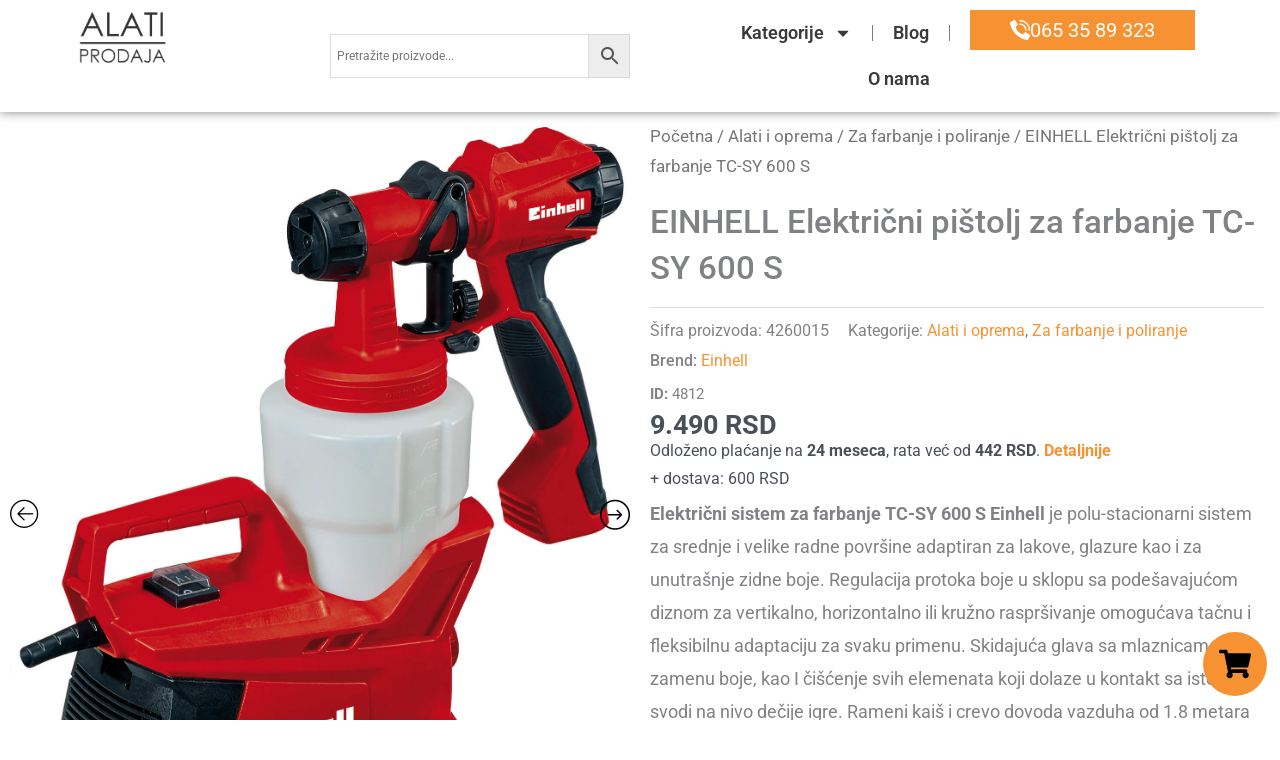

--- FILE ---
content_type: text/html; charset=UTF-8
request_url: https://alatiprodaja.rs/prodaja/elektricni-pistolj-za-farbanje-einhell-tc-sy-600-s/
body_size: 53082
content:
<!DOCTYPE html>
<html lang="sr-RS">
<head>	
	<!-- Google Optimize -->
	<script src="https://www.googleoptimize.com/optimize.js?id=GTM-PGSKH4C"></script>
	<!-- End Google Optimize -->

<meta charset="UTF-8">
<meta name="viewport" content="width=device-width, initial-scale=1">
<link rel="profile" href="https://gmpg.org/xfn/11">

<meta name='robots' content='index, follow, max-image-preview:large, max-snippet:-1, max-video-preview:-1' />
	<style>img:is([sizes="auto" i], [sizes^="auto," i]) { contain-intrinsic-size: 3000px 1500px }</style>
	
	<!-- This site is optimized with the Yoast SEO plugin v25.9 - https://yoast.com/wordpress/plugins/seo/ -->
	<title>EINHELL Električni pištolj za farbanje TC-SY 600 S - Alati Prodaja</title>
	<link rel="canonical" href="https://alatiprodaja.rs/prodaja/elektricni-pistolj-za-farbanje-einhell-tc-sy-600-s/" />
	<meta property="og:locale" content="sr_RS" />
	<meta property="og:type" content="article" />
	<meta property="og:title" content="EINHELL Električni pištolj za farbanje TC-SY 600 S - Alati Prodaja" />
	<meta property="og:description" content="Električni sistem za farbanje TC-SY 600 S Einhell je polu-stacionarni sistem za srednje i velike radne površine adaptiran za lakove, glazure kao i za unutrašnje zidne boje. Regulacija protoka boje u sklopu sa podešavajućom diznom za vertikalno, horizontalno ili kružno raspršivanje omogućava tačnu i fleksibilnu adaptaciju za svaku primenu. Skidajuća glava sa mlaznicama zamenu boje, kao I čišćenje svih elemenata koji dolaze u kontakt sa istom, svodi na nivo dečije igre. Rameni kaiš i crevo dovoda vazduha od 1.8 metara obezbeđuju veliku mobilnost. Sistem se isporučuje u paketu sa dve mlaznice za različite viskoznosti boja,lakova I glazura, posudom za testiranje viskoznosti, četkicom I iglicom za čišćenje kao i sa sudom za boju kapaciteta od 800 ml sa prikladnim zatvaračem." />
	<meta property="og:url" content="https://alatiprodaja.rs/prodaja/elektricni-pistolj-za-farbanje-einhell-tc-sy-600-s/" />
	<meta property="og:site_name" content="Alati Prodaja" />
	<meta property="article:publisher" content="https://www.facebook.com/povoljnialatiprodaja" />
	<meta property="article:modified_time" content="2025-11-18T08:53:33+00:00" />
	<meta property="og:image" content="https://alatiprodaja.rs/wp-content/uploads/2019/03/Einhell-TC-SY-600-S-1.jpg" />
	<meta property="og:image:width" content="1772" />
	<meta property="og:image:height" content="1772" />
	<meta property="og:image:type" content="image/jpeg" />
	<meta name="twitter:card" content="summary_large_image" />
	<meta name="twitter:label1" content="Procenjeno vreme čitanja" />
	<meta name="twitter:data1" content="1 minut" />
	<script type="application/ld+json" class="yoast-schema-graph">{"@context":"https://schema.org","@graph":[{"@type":"WebPage","@id":"https://alatiprodaja.rs/prodaja/elektricni-pistolj-za-farbanje-einhell-tc-sy-600-s/","url":"https://alatiprodaja.rs/prodaja/elektricni-pistolj-za-farbanje-einhell-tc-sy-600-s/","name":"EINHELL Električni pištolj za farbanje TC-SY 600 S - Alati Prodaja","isPartOf":{"@id":"https://alatiprodaja.rs/#website"},"primaryImageOfPage":{"@id":"https://alatiprodaja.rs/prodaja/elektricni-pistolj-za-farbanje-einhell-tc-sy-600-s/#primaryimage"},"image":{"@id":"https://alatiprodaja.rs/prodaja/elektricni-pistolj-za-farbanje-einhell-tc-sy-600-s/#primaryimage"},"thumbnailUrl":"https://alatiprodaja.rs/wp-content/uploads/2019/03/Einhell-TC-SY-600-S-1.jpg","datePublished":"2019-03-14T13:44:26+00:00","dateModified":"2025-11-18T08:53:33+00:00","breadcrumb":{"@id":"https://alatiprodaja.rs/prodaja/elektricni-pistolj-za-farbanje-einhell-tc-sy-600-s/#breadcrumb"},"inLanguage":"sr-RS","potentialAction":[{"@type":"ReadAction","target":["https://alatiprodaja.rs/prodaja/elektricni-pistolj-za-farbanje-einhell-tc-sy-600-s/"]}]},{"@type":"ImageObject","inLanguage":"sr-RS","@id":"https://alatiprodaja.rs/prodaja/elektricni-pistolj-za-farbanje-einhell-tc-sy-600-s/#primaryimage","url":"https://alatiprodaja.rs/wp-content/uploads/2019/03/Einhell-TC-SY-600-S-1.jpg","contentUrl":"https://alatiprodaja.rs/wp-content/uploads/2019/03/Einhell-TC-SY-600-S-1.jpg","width":1772,"height":1772,"caption":"Einhell TC-SY 600 S"},{"@type":"BreadcrumbList","@id":"https://alatiprodaja.rs/prodaja/elektricni-pistolj-za-farbanje-einhell-tc-sy-600-s/#breadcrumb","itemListElement":[{"@type":"ListItem","position":1,"name":"Naslovna","item":"https://alatiprodaja.rs/"},{"@type":"ListItem","position":2,"name":"Katalog","item":"https://alatiprodaja.rs/shop/"},{"@type":"ListItem","position":3,"name":"EINHELL Električni pištolj za farbanje TC-SY 600 S"}]},{"@type":"WebSite","@id":"https://alatiprodaja.rs/#website","url":"https://alatiprodaja.rs/","name":"Alati Prodaja","description":"Prodaja alata i opreme preko interneta! Veliki broj alata, trimera, kosilica, bazena, agregata i još mnogo toga. Poručite online kod nas!","publisher":{"@id":"https://alatiprodaja.rs/#organization"},"potentialAction":[{"@type":"SearchAction","target":{"@type":"EntryPoint","urlTemplate":"https://alatiprodaja.rs/?s={search_term_string}"},"query-input":{"@type":"PropertyValueSpecification","valueRequired":true,"valueName":"search_term_string"}}],"inLanguage":"sr-RS"},{"@type":"Organization","@id":"https://alatiprodaja.rs/#organization","name":"Alati - prodaja","url":"https://alatiprodaja.rs/","logo":{"@type":"ImageObject","inLanguage":"sr-RS","@id":"https://alatiprodaja.rs/#/schema/logo/image/","url":"https://alatiprodaja.rs/wp-content/uploads/2018/06/logo-transparent.png","contentUrl":"https://alatiprodaja.rs/wp-content/uploads/2018/06/logo-transparent.png","width":1024,"height":1024,"caption":"Alati - prodaja"},"image":{"@id":"https://alatiprodaja.rs/#/schema/logo/image/"},"sameAs":["https://www.facebook.com/povoljnialatiprodaja","https://www.instagram.com/alati.prodaja/"]}]}</script>
	<!-- / Yoast SEO plugin. -->


<link rel='dns-prefetch' href='//www.googletagmanager.com' />
<link rel="alternate" type="application/rss+xml" title="Alati Prodaja &raquo; dovod" href="https://alatiprodaja.rs/feed/" />
<link rel="alternate" type="application/rss+xml" title="Alati Prodaja &raquo; dovod komentara" href="https://alatiprodaja.rs/comments/feed/" />
<link rel="alternate" type="application/rss+xml" title="Alati Prodaja &raquo; dovod komentara na EINHELL Električni pištolj za farbanje TC-SY 600 S" href="https://alatiprodaja.rs/prodaja/elektricni-pistolj-za-farbanje-einhell-tc-sy-600-s/feed/" />
<script>
window._wpemojiSettings = {"baseUrl":"https:\/\/s.w.org\/images\/core\/emoji\/16.0.1\/72x72\/","ext":".png","svgUrl":"https:\/\/s.w.org\/images\/core\/emoji\/16.0.1\/svg\/","svgExt":".svg","source":{"concatemoji":"https:\/\/alatiprodaja.rs\/wp-includes\/js\/wp-emoji-release.min.js?ver=6.8.2"}};
/*! This file is auto-generated */
!function(s,n){var o,i,e;function c(e){try{var t={supportTests:e,timestamp:(new Date).valueOf()};sessionStorage.setItem(o,JSON.stringify(t))}catch(e){}}function p(e,t,n){e.clearRect(0,0,e.canvas.width,e.canvas.height),e.fillText(t,0,0);var t=new Uint32Array(e.getImageData(0,0,e.canvas.width,e.canvas.height).data),a=(e.clearRect(0,0,e.canvas.width,e.canvas.height),e.fillText(n,0,0),new Uint32Array(e.getImageData(0,0,e.canvas.width,e.canvas.height).data));return t.every(function(e,t){return e===a[t]})}function u(e,t){e.clearRect(0,0,e.canvas.width,e.canvas.height),e.fillText(t,0,0);for(var n=e.getImageData(16,16,1,1),a=0;a<n.data.length;a++)if(0!==n.data[a])return!1;return!0}function f(e,t,n,a){switch(t){case"flag":return n(e,"\ud83c\udff3\ufe0f\u200d\u26a7\ufe0f","\ud83c\udff3\ufe0f\u200b\u26a7\ufe0f")?!1:!n(e,"\ud83c\udde8\ud83c\uddf6","\ud83c\udde8\u200b\ud83c\uddf6")&&!n(e,"\ud83c\udff4\udb40\udc67\udb40\udc62\udb40\udc65\udb40\udc6e\udb40\udc67\udb40\udc7f","\ud83c\udff4\u200b\udb40\udc67\u200b\udb40\udc62\u200b\udb40\udc65\u200b\udb40\udc6e\u200b\udb40\udc67\u200b\udb40\udc7f");case"emoji":return!a(e,"\ud83e\udedf")}return!1}function g(e,t,n,a){var r="undefined"!=typeof WorkerGlobalScope&&self instanceof WorkerGlobalScope?new OffscreenCanvas(300,150):s.createElement("canvas"),o=r.getContext("2d",{willReadFrequently:!0}),i=(o.textBaseline="top",o.font="600 32px Arial",{});return e.forEach(function(e){i[e]=t(o,e,n,a)}),i}function t(e){var t=s.createElement("script");t.src=e,t.defer=!0,s.head.appendChild(t)}"undefined"!=typeof Promise&&(o="wpEmojiSettingsSupports",i=["flag","emoji"],n.supports={everything:!0,everythingExceptFlag:!0},e=new Promise(function(e){s.addEventListener("DOMContentLoaded",e,{once:!0})}),new Promise(function(t){var n=function(){try{var e=JSON.parse(sessionStorage.getItem(o));if("object"==typeof e&&"number"==typeof e.timestamp&&(new Date).valueOf()<e.timestamp+604800&&"object"==typeof e.supportTests)return e.supportTests}catch(e){}return null}();if(!n){if("undefined"!=typeof Worker&&"undefined"!=typeof OffscreenCanvas&&"undefined"!=typeof URL&&URL.createObjectURL&&"undefined"!=typeof Blob)try{var e="postMessage("+g.toString()+"("+[JSON.stringify(i),f.toString(),p.toString(),u.toString()].join(",")+"));",a=new Blob([e],{type:"text/javascript"}),r=new Worker(URL.createObjectURL(a),{name:"wpTestEmojiSupports"});return void(r.onmessage=function(e){c(n=e.data),r.terminate(),t(n)})}catch(e){}c(n=g(i,f,p,u))}t(n)}).then(function(e){for(var t in e)n.supports[t]=e[t],n.supports.everything=n.supports.everything&&n.supports[t],"flag"!==t&&(n.supports.everythingExceptFlag=n.supports.everythingExceptFlag&&n.supports[t]);n.supports.everythingExceptFlag=n.supports.everythingExceptFlag&&!n.supports.flag,n.DOMReady=!1,n.readyCallback=function(){n.DOMReady=!0}}).then(function(){return e}).then(function(){var e;n.supports.everything||(n.readyCallback(),(e=n.source||{}).concatemoji?t(e.concatemoji):e.wpemoji&&e.twemoji&&(t(e.twemoji),t(e.wpemoji)))}))}((window,document),window._wpemojiSettings);
</script>
<link rel='stylesheet' id='astra-theme-css-css' href='https://alatiprodaja.rs/wp-content/themes/astra/assets/css/minified/style.min.css?ver=4.11.9' media='all' />
<style id='astra-theme-css-inline-css'>
.ast-no-sidebar .entry-content .alignfull {margin-left: calc( -50vw + 50%);margin-right: calc( -50vw + 50%);max-width: 100vw;width: 100vw;}.ast-no-sidebar .entry-content .alignwide {margin-left: calc(-41vw + 50%);margin-right: calc(-41vw + 50%);max-width: unset;width: unset;}.ast-no-sidebar .entry-content .alignfull .alignfull,.ast-no-sidebar .entry-content .alignfull .alignwide,.ast-no-sidebar .entry-content .alignwide .alignfull,.ast-no-sidebar .entry-content .alignwide .alignwide,.ast-no-sidebar .entry-content .wp-block-column .alignfull,.ast-no-sidebar .entry-content .wp-block-column .alignwide{width: 100%;margin-left: auto;margin-right: auto;}.wp-block-gallery,.blocks-gallery-grid {margin: 0;}.wp-block-separator {max-width: 100px;}.wp-block-separator.is-style-wide,.wp-block-separator.is-style-dots {max-width: none;}.entry-content .has-2-columns .wp-block-column:first-child {padding-right: 10px;}.entry-content .has-2-columns .wp-block-column:last-child {padding-left: 10px;}@media (max-width: 782px) {.entry-content .wp-block-columns .wp-block-column {flex-basis: 100%;}.entry-content .has-2-columns .wp-block-column:first-child {padding-right: 0;}.entry-content .has-2-columns .wp-block-column:last-child {padding-left: 0;}}body .entry-content .wp-block-latest-posts {margin-left: 0;}body .entry-content .wp-block-latest-posts li {list-style: none;}.ast-no-sidebar .ast-container .entry-content .wp-block-latest-posts {margin-left: 0;}.ast-header-break-point .entry-content .alignwide {margin-left: auto;margin-right: auto;}.entry-content .blocks-gallery-item img {margin-bottom: auto;}.wp-block-pullquote {border-top: 4px solid #555d66;border-bottom: 4px solid #555d66;color: #40464d;}:root{--ast-post-nav-space:0;--ast-container-default-xlg-padding:6.67em;--ast-container-default-lg-padding:5.67em;--ast-container-default-slg-padding:4.34em;--ast-container-default-md-padding:3.34em;--ast-container-default-sm-padding:6.67em;--ast-container-default-xs-padding:2.4em;--ast-container-default-xxs-padding:1.4em;--ast-code-block-background:#EEEEEE;--ast-comment-inputs-background:#FAFAFA;--ast-normal-container-width:1200px;--ast-narrow-container-width:750px;--ast-blog-title-font-weight:normal;--ast-blog-meta-weight:inherit;--ast-global-color-primary:var(--ast-global-color-5);--ast-global-color-secondary:var(--ast-global-color-4);--ast-global-color-alternate-background:var(--ast-global-color-7);--ast-global-color-subtle-background:var(--ast-global-color-6);--ast-bg-style-guide:#F8FAFC;--ast-shadow-style-guide:0px 0px 4px 0 #00000057;--ast-global-dark-bg-style:#fff;--ast-global-dark-lfs:#fbfbfb;--ast-widget-bg-color:#fafafa;--ast-wc-container-head-bg-color:#fbfbfb;--ast-title-layout-bg:#eeeeee;--ast-search-border-color:#e7e7e7;--ast-lifter-hover-bg:#e6e6e6;--ast-gallery-block-color:#000;--srfm-color-input-label:var(--ast-global-color-2);}html{font-size:112.5%;}a,.page-title{color:var(--ast-global-color-8);}a:hover,a:focus{color:var(--ast-global-color-1);}body,button,input,select,textarea,.ast-button,.ast-custom-button{font-family:-apple-system,BlinkMacSystemFont,Segoe UI,Roboto,Oxygen-Sans,Ubuntu,Cantarell,Helvetica Neue,sans-serif;font-weight:inherit;font-size:18px;font-size:1rem;}blockquote{color:var(--ast-global-color-3);}.ast-site-identity .site-title a{color:var(--ast-global-color-2);}.site-title{font-size:35px;font-size:1.9444444444444rem;display:none;}header .custom-logo-link img{max-width:85px;width:85px;}.astra-logo-svg{width:85px;}.site-header .site-description{font-size:15px;font-size:0.83333333333333rem;display:none;}.entry-title{font-size:26px;font-size:1.4444444444444rem;}.archive .ast-article-post .ast-article-inner,.blog .ast-article-post .ast-article-inner,.archive .ast-article-post .ast-article-inner:hover,.blog .ast-article-post .ast-article-inner:hover{overflow:hidden;}h1,.entry-content :where(h1){font-size:50px;font-size:2.7777777777778rem;font-weight:600;line-height:1.4em;}h2,.entry-content :where(h2){font-size:32px;font-size:1.7777777777778rem;font-weight:600;line-height:1.3em;}h3,.entry-content :where(h3){font-size:26px;font-size:1.4444444444444rem;font-weight:600;line-height:1.3em;}h4,.entry-content :where(h4){font-size:24px;font-size:1.3333333333333rem;line-height:1.2em;}h5,.entry-content :where(h5){font-size:20px;font-size:1.1111111111111rem;line-height:1.2em;}h6,.entry-content :where(h6){font-size:16px;font-size:0.88888888888889rem;line-height:1.25em;}::selection{background-color:var(--ast-global-color-8);color:#000000;}body,h1,h2,h3,h4,h5,h6,.entry-title a,.entry-content :where(h1,h2,h3,h4,h5,h6){color:var(--ast-global-color-3);}.tagcloud a:hover,.tagcloud a:focus,.tagcloud a.current-item{color:#000000;border-color:var(--ast-global-color-8);background-color:var(--ast-global-color-8);}input:focus,input[type="text"]:focus,input[type="email"]:focus,input[type="url"]:focus,input[type="password"]:focus,input[type="reset"]:focus,input[type="search"]:focus,textarea:focus{border-color:var(--ast-global-color-8);}input[type="radio"]:checked,input[type=reset],input[type="checkbox"]:checked,input[type="checkbox"]:hover:checked,input[type="checkbox"]:focus:checked,input[type=range]::-webkit-slider-thumb{border-color:var(--ast-global-color-8);background-color:var(--ast-global-color-8);box-shadow:none;}.site-footer a:hover + .post-count,.site-footer a:focus + .post-count{background:var(--ast-global-color-8);border-color:var(--ast-global-color-8);}.single .nav-links .nav-previous,.single .nav-links .nav-next{color:var(--ast-global-color-8);}.entry-meta,.entry-meta *{line-height:1.45;color:var(--ast-global-color-8);}.entry-meta a:not(.ast-button):hover,.entry-meta a:not(.ast-button):hover *,.entry-meta a:not(.ast-button):focus,.entry-meta a:not(.ast-button):focus *,.page-links > .page-link,.page-links .page-link:hover,.post-navigation a:hover{color:var(--ast-global-color-1);}#cat option,.secondary .calendar_wrap thead a,.secondary .calendar_wrap thead a:visited{color:var(--ast-global-color-8);}.secondary .calendar_wrap #today,.ast-progress-val span{background:var(--ast-global-color-8);}.secondary a:hover + .post-count,.secondary a:focus + .post-count{background:var(--ast-global-color-8);border-color:var(--ast-global-color-8);}.calendar_wrap #today > a{color:#000000;}.page-links .page-link,.single .post-navigation a{color:var(--ast-global-color-8);}.ast-search-menu-icon .search-form button.search-submit{padding:0 4px;}.ast-search-menu-icon form.search-form{padding-right:0;}.ast-header-search .ast-search-menu-icon.ast-dropdown-active .search-form,.ast-header-search .ast-search-menu-icon.ast-dropdown-active .search-field:focus{transition:all 0.2s;}.search-form input.search-field:focus{outline:none;}.widget-title,.widget .wp-block-heading{font-size:25px;font-size:1.3888888888889rem;color:var(--ast-global-color-3);}.ast-search-menu-icon.slide-search a:focus-visible:focus-visible,.astra-search-icon:focus-visible,#close:focus-visible,a:focus-visible,.ast-menu-toggle:focus-visible,.site .skip-link:focus-visible,.wp-block-loginout input:focus-visible,.wp-block-search.wp-block-search__button-inside .wp-block-search__inside-wrapper,.ast-header-navigation-arrow:focus-visible,.woocommerce .wc-proceed-to-checkout > .checkout-button:focus-visible,.woocommerce .woocommerce-MyAccount-navigation ul li a:focus-visible,.ast-orders-table__row .ast-orders-table__cell:focus-visible,.woocommerce .woocommerce-order-details .order-again > .button:focus-visible,.woocommerce .woocommerce-message a.button.wc-forward:focus-visible,.woocommerce #minus_qty:focus-visible,.woocommerce #plus_qty:focus-visible,a#ast-apply-coupon:focus-visible,.woocommerce .woocommerce-info a:focus-visible,.woocommerce .astra-shop-summary-wrap a:focus-visible,.woocommerce a.wc-forward:focus-visible,#ast-apply-coupon:focus-visible,.woocommerce-js .woocommerce-mini-cart-item a.remove:focus-visible,#close:focus-visible,.button.search-submit:focus-visible,#search_submit:focus,.normal-search:focus-visible,.ast-header-account-wrap:focus-visible,.woocommerce .ast-on-card-button.ast-quick-view-trigger:focus,.astra-cart-drawer-close:focus,.ast-single-variation:focus,.ast-woocommerce-product-gallery__image:focus,.ast-button:focus,.woocommerce-product-gallery--with-images [data-controls="prev"]:focus-visible,.woocommerce-product-gallery--with-images [data-controls="next"]:focus-visible{outline-style:dotted;outline-color:inherit;outline-width:thin;}input:focus,input[type="text"]:focus,input[type="email"]:focus,input[type="url"]:focus,input[type="password"]:focus,input[type="reset"]:focus,input[type="search"]:focus,input[type="number"]:focus,textarea:focus,.wp-block-search__input:focus,[data-section="section-header-mobile-trigger"] .ast-button-wrap .ast-mobile-menu-trigger-minimal:focus,.ast-mobile-popup-drawer.active .menu-toggle-close:focus,.woocommerce-ordering select.orderby:focus,#ast-scroll-top:focus,#coupon_code:focus,.woocommerce-page #comment:focus,.woocommerce #reviews #respond input#submit:focus,.woocommerce a.add_to_cart_button:focus,.woocommerce .button.single_add_to_cart_button:focus,.woocommerce .woocommerce-cart-form button:focus,.woocommerce .woocommerce-cart-form__cart-item .quantity .qty:focus,.woocommerce .woocommerce-billing-fields .woocommerce-billing-fields__field-wrapper .woocommerce-input-wrapper > .input-text:focus,.woocommerce #order_comments:focus,.woocommerce #place_order:focus,.woocommerce .woocommerce-address-fields .woocommerce-address-fields__field-wrapper .woocommerce-input-wrapper > .input-text:focus,.woocommerce .woocommerce-MyAccount-content form button:focus,.woocommerce .woocommerce-MyAccount-content .woocommerce-EditAccountForm .woocommerce-form-row .woocommerce-Input.input-text:focus,.woocommerce .ast-woocommerce-container .woocommerce-pagination ul.page-numbers li a:focus,body #content .woocommerce form .form-row .select2-container--default .select2-selection--single:focus,#ast-coupon-code:focus,.woocommerce.woocommerce-js .quantity input[type=number]:focus,.woocommerce-js .woocommerce-mini-cart-item .quantity input[type=number]:focus,.woocommerce p#ast-coupon-trigger:focus{border-style:dotted;border-color:inherit;border-width:thin;}input{outline:none;}.woocommerce-js input[type=text]:focus,.woocommerce-js input[type=email]:focus,.woocommerce-js textarea:focus,input[type=number]:focus,.comments-area textarea#comment:focus,.comments-area textarea#comment:active,.comments-area .ast-comment-formwrap input[type="text"]:focus,.comments-area .ast-comment-formwrap input[type="text"]:active{outline-style:unset;outline-color:inherit;outline-width:thin;}.main-header-menu .menu-link,.ast-header-custom-item a{color:var(--ast-global-color-3);}.main-header-menu .menu-item:hover > .menu-link,.main-header-menu .menu-item:hover > .ast-menu-toggle,.main-header-menu .ast-masthead-custom-menu-items a:hover,.main-header-menu .menu-item.focus > .menu-link,.main-header-menu .menu-item.focus > .ast-menu-toggle,.main-header-menu .current-menu-item > .menu-link,.main-header-menu .current-menu-ancestor > .menu-link,.main-header-menu .current-menu-item > .ast-menu-toggle,.main-header-menu .current-menu-ancestor > .ast-menu-toggle{color:var(--ast-global-color-8);}.header-main-layout-3 .ast-main-header-bar-alignment{margin-right:auto;}.header-main-layout-2 .site-header-section-left .ast-site-identity{text-align:left;}.site-logo-img img{ transition:all 0.2s linear;}body .ast-oembed-container *{position:absolute;top:0;width:100%;height:100%;left:0;}body .wp-block-embed-pocket-casts .ast-oembed-container *{position:unset;}.ast-header-break-point .ast-mobile-menu-buttons-minimal.menu-toggle{background:transparent;color:var(--ast-global-color-8);}.ast-header-break-point .ast-mobile-menu-buttons-outline.menu-toggle{background:transparent;border:1px solid var(--ast-global-color-8);color:var(--ast-global-color-8);}.ast-header-break-point .ast-mobile-menu-buttons-fill.menu-toggle{background:var(--ast-global-color-8);}.ast-single-post-featured-section + article {margin-top: 2em;}.site-content .ast-single-post-featured-section img {width: 100%;overflow: hidden;object-fit: cover;}.site > .ast-single-related-posts-container {margin-top: 0;}@media (min-width: 769px) {.ast-desktop .ast-container--narrow {max-width: var(--ast-narrow-container-width);margin: 0 auto;}}.ast-page-builder-template .hentry {margin: 0;}.ast-page-builder-template .site-content > .ast-container {max-width: 100%;padding: 0;}.ast-page-builder-template .site .site-content #primary {padding: 0;margin: 0;}.ast-page-builder-template .no-results {text-align: center;margin: 4em auto;}.ast-page-builder-template .ast-pagination {padding: 2em;}.ast-page-builder-template .entry-header.ast-no-title.ast-no-thumbnail {margin-top: 0;}.ast-page-builder-template .entry-header.ast-header-without-markup {margin-top: 0;margin-bottom: 0;}.ast-page-builder-template .entry-header.ast-no-title.ast-no-meta {margin-bottom: 0;}.ast-page-builder-template.single .post-navigation {padding-bottom: 2em;}.ast-page-builder-template.single-post .site-content > .ast-container {max-width: 100%;}.ast-page-builder-template .entry-header {margin-top: 4em;margin-left: auto;margin-right: auto;padding-left: 20px;padding-right: 20px;}.single.ast-page-builder-template .entry-header {padding-left: 20px;padding-right: 20px;}.ast-page-builder-template .ast-archive-description {margin: 4em auto 0;padding-left: 20px;padding-right: 20px;}.ast-page-builder-template.ast-no-sidebar .entry-content .alignwide {margin-left: 0;margin-right: 0;}.footer-adv .footer-adv-overlay{border-top-style:solid;border-top-color:#7a7a7a;}@media( max-width: 420px ) {.single .nav-links .nav-previous,.single .nav-links .nav-next {width: 100%;text-align: center;}}.wp-block-buttons.aligncenter{justify-content:center;}@media (max-width:782px){.entry-content .wp-block-columns .wp-block-column{margin-left:0px;}}.wp-block-image.aligncenter{margin-left:auto;margin-right:auto;}.wp-block-table.aligncenter{margin-left:auto;margin-right:auto;}.wp-block-buttons .wp-block-button.is-style-outline .wp-block-button__link.wp-element-button,.ast-outline-button,.wp-block-uagb-buttons-child .uagb-buttons-repeater.ast-outline-button{border-top-width:2px;border-right-width:2px;border-bottom-width:2px;border-left-width:2px;font-family:inherit;font-weight:inherit;line-height:1em;}.wp-block-button .wp-block-button__link.wp-element-button.is-style-outline:not(.has-background),.wp-block-button.is-style-outline>.wp-block-button__link.wp-element-button:not(.has-background),.ast-outline-button{background-color:transparent;}.entry-content[data-ast-blocks-layout] > figure{margin-bottom:1em;}.elementor-widget-container .elementor-loop-container .e-loop-item[data-elementor-type="loop-item"]{width:100%;}@media (max-width:768px){.ast-separate-container #primary,.ast-separate-container #secondary{padding:1.5em 0;}#primary,#secondary{padding:1.5em 0;margin:0;}.ast-left-sidebar #content > .ast-container{display:flex;flex-direction:column-reverse;width:100%;}.ast-separate-container .ast-article-post,.ast-separate-container .ast-article-single{padding:1.5em 2.14em;}.ast-author-box img.avatar{margin:20px 0 0 0;}}@media (min-width:769px){.ast-separate-container.ast-right-sidebar #primary,.ast-separate-container.ast-left-sidebar #primary{border:0;}.search-no-results.ast-separate-container #primary{margin-bottom:4em;}}.elementor-widget-button .elementor-button{border-style:solid;text-decoration:none;border-top-width:0;border-right-width:0;border-left-width:0;border-bottom-width:0;}body .elementor-button.elementor-size-sm,body .elementor-button.elementor-size-xs,body .elementor-button.elementor-size-md,body .elementor-button.elementor-size-lg,body .elementor-button.elementor-size-xl,body .elementor-button{padding-top:10px;padding-right:40px;padding-bottom:10px;padding-left:40px;}.elementor-widget-button .elementor-button{border-color:var(--ast-global-color-8);background-color:var(--ast-global-color-8);}.elementor-widget-button .elementor-button:hover,.elementor-widget-button .elementor-button:focus{color:#ffffff;background-color:var(--ast-global-color-1);border-color:var(--ast-global-color-1);}.wp-block-button .wp-block-button__link ,.elementor-widget-button .elementor-button,.elementor-widget-button .elementor-button:visited{color:#000000;}.elementor-widget-button .elementor-button{line-height:1em;}.wp-block-button .wp-block-button__link:hover,.wp-block-button .wp-block-button__link:focus{color:#ffffff;background-color:var(--ast-global-color-1);border-color:var(--ast-global-color-1);}.elementor-widget-heading h1.elementor-heading-title{line-height:1.4em;}.elementor-widget-heading h2.elementor-heading-title{line-height:1.3em;}.elementor-widget-heading h3.elementor-heading-title{line-height:1.3em;}.elementor-widget-heading h4.elementor-heading-title{line-height:1.2em;}.elementor-widget-heading h5.elementor-heading-title{line-height:1.2em;}.elementor-widget-heading h6.elementor-heading-title{line-height:1.25em;}.wp-block-button .wp-block-button__link{border-top-width:0;border-right-width:0;border-left-width:0;border-bottom-width:0;border-color:var(--ast-global-color-8);background-color:var(--ast-global-color-8);color:#000000;font-family:inherit;font-weight:inherit;line-height:1em;padding-top:10px;padding-right:40px;padding-bottom:10px;padding-left:40px;}.menu-toggle,button,.ast-button,.ast-custom-button,.button,input#submit,input[type="button"],input[type="submit"],input[type="reset"]{border-style:solid;border-top-width:0;border-right-width:0;border-left-width:0;border-bottom-width:0;color:#000000;border-color:var(--ast-global-color-8);background-color:var(--ast-global-color-8);padding-top:10px;padding-right:40px;padding-bottom:10px;padding-left:40px;font-family:inherit;font-weight:inherit;line-height:1em;}button:focus,.menu-toggle:hover,button:hover,.ast-button:hover,.ast-custom-button:hover .button:hover,.ast-custom-button:hover ,input[type=reset]:hover,input[type=reset]:focus,input#submit:hover,input#submit:focus,input[type="button"]:hover,input[type="button"]:focus,input[type="submit"]:hover,input[type="submit"]:focus{color:#ffffff;background-color:var(--ast-global-color-1);border-color:var(--ast-global-color-1);}@media (max-width:768px){.ast-mobile-header-stack .main-header-bar .ast-search-menu-icon{display:inline-block;}.ast-header-break-point.ast-header-custom-item-outside .ast-mobile-header-stack .main-header-bar .ast-search-icon{margin:0;}.ast-comment-avatar-wrap img{max-width:2.5em;}.ast-comment-meta{padding:0 1.8888em 1.3333em;}.ast-separate-container .ast-comment-list li.depth-1{padding:1.5em 2.14em;}.ast-separate-container .comment-respond{padding:2em 2.14em;}}@media (min-width:544px){.ast-container{max-width:100%;}}@media (max-width:544px){.ast-separate-container .ast-article-post,.ast-separate-container .ast-article-single,.ast-separate-container .comments-title,.ast-separate-container .ast-archive-description{padding:1.5em 1em;}.ast-separate-container #content .ast-container{padding-left:0.54em;padding-right:0.54em;}.ast-separate-container .ast-comment-list .bypostauthor{padding:.5em;}.ast-search-menu-icon.ast-dropdown-active .search-field{width:170px;}.site-branding img,.site-header .site-logo-img .custom-logo-link img{max-width:100%;}} #ast-mobile-header .ast-site-header-cart-li a{pointer-events:none;}@media (min-width:545px){.ast-page-builder-template .comments-area,.single.ast-page-builder-template .entry-header,.single.ast-page-builder-template .post-navigation,.single.ast-page-builder-template .ast-single-related-posts-container{max-width:1240px;margin-left:auto;margin-right:auto;}}.ast-no-sidebar.ast-separate-container .entry-content .alignfull {margin-left: -6.67em;margin-right: -6.67em;width: auto;}@media (max-width: 1200px) {.ast-no-sidebar.ast-separate-container .entry-content .alignfull {margin-left: -2.4em;margin-right: -2.4em;}}@media (max-width: 768px) {.ast-no-sidebar.ast-separate-container .entry-content .alignfull {margin-left: -2.14em;margin-right: -2.14em;}}@media (max-width: 544px) {.ast-no-sidebar.ast-separate-container .entry-content .alignfull {margin-left: -1em;margin-right: -1em;}}.ast-no-sidebar.ast-separate-container .entry-content .alignwide {margin-left: -20px;margin-right: -20px;}.ast-no-sidebar.ast-separate-container .entry-content .wp-block-column .alignfull,.ast-no-sidebar.ast-separate-container .entry-content .wp-block-column .alignwide {margin-left: auto;margin-right: auto;width: 100%;}@media (max-width:768px){.site-title{display:none;}.site-header .site-description{display:none;}h2,.entry-content :where(h2){font-size:25px;font-size:1.3888888888889rem;}h3,.entry-content :where(h3){font-size:20px;font-size:1.1111111111111rem;}}@media (max-width:544px){.site-title{display:none;}.site-header .site-description{display:none;}h2,.entry-content :where(h2){font-size:25px;font-size:1.3888888888889rem;}h3,.entry-content :where(h3){font-size:20px;font-size:1.1111111111111rem;}header .custom-logo-link img,.ast-header-break-point .site-branding img,.ast-header-break-point .custom-logo-link img{max-width:85px;width:85px;}.astra-logo-svg{width:85px;}.ast-header-break-point .site-logo-img .custom-mobile-logo-link img{max-width:85px;}}@media (max-width:768px){html{font-size:102.6%;}}@media (max-width:544px){html{font-size:102.6%;}}@media (min-width:769px){.ast-container{max-width:1240px;}}@font-face {font-family: "Astra";src: url(https://alatiprodaja.rs/wp-content/themes/astra/assets/fonts/astra.woff) format("woff"),url(https://alatiprodaja.rs/wp-content/themes/astra/assets/fonts/astra.ttf) format("truetype"),url(https://alatiprodaja.rs/wp-content/themes/astra/assets/fonts/astra.svg#astra) format("svg");font-weight: normal;font-style: normal;font-display: fallback;}@media (max-width:921px) {.main-header-bar .main-header-bar-navigation{display:none;}}@media (min-width:769px){.single-post .site-content > .ast-container{max-width:768px;}}.ast-desktop .main-header-menu.submenu-with-border .sub-menu,.ast-desktop .main-header-menu.submenu-with-border .astra-full-megamenu-wrapper{border-color:var(--ast-global-color-8);}.ast-desktop .main-header-menu.submenu-with-border .sub-menu{border-top-width:2px;border-style:solid;}.ast-desktop .main-header-menu.submenu-with-border .sub-menu .sub-menu{top:-2px;}.ast-desktop .main-header-menu.submenu-with-border .sub-menu .menu-link,.ast-desktop .main-header-menu.submenu-with-border .children .menu-link{border-bottom-width:0px;border-style:solid;border-color:#eaeaea;}@media (min-width:769px){.main-header-menu .sub-menu .menu-item.ast-left-align-sub-menu:hover > .sub-menu,.main-header-menu .sub-menu .menu-item.ast-left-align-sub-menu.focus > .sub-menu{margin-left:-0px;}}.ast-small-footer{border-top-style:solid;border-top-width:1px;border-top-color:#7a7a7a;}.ast-small-footer-wrap{text-align:center;}.site .comments-area{padding-bottom:3em;}.ast-header-break-point.ast-header-custom-item-inside .main-header-bar .main-header-bar-navigation .ast-search-icon {display: none;}.ast-header-break-point.ast-header-custom-item-inside .main-header-bar .ast-search-menu-icon .search-form {padding: 0;display: block;overflow: hidden;}.ast-header-break-point .ast-header-custom-item .widget:last-child {margin-bottom: 1em;}.ast-header-custom-item .widget {margin: 0.5em;display: inline-block;vertical-align: middle;}.ast-header-custom-item .widget p {margin-bottom: 0;}.ast-header-custom-item .widget li {width: auto;}.ast-header-custom-item-inside .button-custom-menu-item .menu-link {display: none;}.ast-header-custom-item-inside.ast-header-break-point .button-custom-menu-item .ast-custom-button-link {display: none;}.ast-header-custom-item-inside.ast-header-break-point .button-custom-menu-item .menu-link {display: block;}.ast-header-break-point.ast-header-custom-item-outside .main-header-bar .ast-search-icon {margin-right: 1em;}.ast-header-break-point.ast-header-custom-item-inside .main-header-bar .ast-search-menu-icon .search-field,.ast-header-break-point.ast-header-custom-item-inside .main-header-bar .ast-search-menu-icon.ast-inline-search .search-field {width: 100%;padding-right: 5.5em;}.ast-header-break-point.ast-header-custom-item-inside .main-header-bar .ast-search-menu-icon .search-submit {display: block;position: absolute;height: 100%;top: 0;right: 0;padding: 0 1em;border-radius: 0;}.ast-header-break-point .ast-header-custom-item .ast-masthead-custom-menu-items {padding-left: 20px;padding-right: 20px;margin-bottom: 1em;margin-top: 1em;}.ast-header-custom-item-inside.ast-header-break-point .button-custom-menu-item {padding-left: 0;padding-right: 0;margin-top: 0;margin-bottom: 0;}.astra-icon-down_arrow::after {content: "\e900";font-family: Astra;}.astra-icon-close::after {content: "\e5cd";font-family: Astra;}.astra-icon-drag_handle::after {content: "\e25d";font-family: Astra;}.astra-icon-format_align_justify::after {content: "\e235";font-family: Astra;}.astra-icon-menu::after {content: "\e5d2";font-family: Astra;}.astra-icon-reorder::after {content: "\e8fe";font-family: Astra;}.astra-icon-search::after {content: "\e8b6";font-family: Astra;}.astra-icon-zoom_in::after {content: "\e56b";font-family: Astra;}.astra-icon-check-circle::after {content: "\e901";font-family: Astra;}.astra-icon-shopping-cart::after {content: "\f07a";font-family: Astra;}.astra-icon-shopping-bag::after {content: "\f290";font-family: Astra;}.astra-icon-shopping-basket::after {content: "\f291";font-family: Astra;}.astra-icon-circle-o::after {content: "\e903";font-family: Astra;}.astra-icon-certificate::after {content: "\e902";font-family: Astra;}blockquote {padding: 1.2em;}:root .has-ast-global-color-0-color{color:var(--ast-global-color-0);}:root .has-ast-global-color-0-background-color{background-color:var(--ast-global-color-0);}:root .wp-block-button .has-ast-global-color-0-color{color:var(--ast-global-color-0);}:root .wp-block-button .has-ast-global-color-0-background-color{background-color:var(--ast-global-color-0);}:root .has-ast-global-color-1-color{color:var(--ast-global-color-1);}:root .has-ast-global-color-1-background-color{background-color:var(--ast-global-color-1);}:root .wp-block-button .has-ast-global-color-1-color{color:var(--ast-global-color-1);}:root .wp-block-button .has-ast-global-color-1-background-color{background-color:var(--ast-global-color-1);}:root .has-ast-global-color-2-color{color:var(--ast-global-color-2);}:root .has-ast-global-color-2-background-color{background-color:var(--ast-global-color-2);}:root .wp-block-button .has-ast-global-color-2-color{color:var(--ast-global-color-2);}:root .wp-block-button .has-ast-global-color-2-background-color{background-color:var(--ast-global-color-2);}:root .has-ast-global-color-3-color{color:var(--ast-global-color-3);}:root .has-ast-global-color-3-background-color{background-color:var(--ast-global-color-3);}:root .wp-block-button .has-ast-global-color-3-color{color:var(--ast-global-color-3);}:root .wp-block-button .has-ast-global-color-3-background-color{background-color:var(--ast-global-color-3);}:root .has-ast-global-color-4-color{color:var(--ast-global-color-4);}:root .has-ast-global-color-4-background-color{background-color:var(--ast-global-color-4);}:root .wp-block-button .has-ast-global-color-4-color{color:var(--ast-global-color-4);}:root .wp-block-button .has-ast-global-color-4-background-color{background-color:var(--ast-global-color-4);}:root .has-ast-global-color-5-color{color:var(--ast-global-color-5);}:root .has-ast-global-color-5-background-color{background-color:var(--ast-global-color-5);}:root .wp-block-button .has-ast-global-color-5-color{color:var(--ast-global-color-5);}:root .wp-block-button .has-ast-global-color-5-background-color{background-color:var(--ast-global-color-5);}:root .has-ast-global-color-6-color{color:var(--ast-global-color-6);}:root .has-ast-global-color-6-background-color{background-color:var(--ast-global-color-6);}:root .wp-block-button .has-ast-global-color-6-color{color:var(--ast-global-color-6);}:root .wp-block-button .has-ast-global-color-6-background-color{background-color:var(--ast-global-color-6);}:root .has-ast-global-color-7-color{color:var(--ast-global-color-7);}:root .has-ast-global-color-7-background-color{background-color:var(--ast-global-color-7);}:root .wp-block-button .has-ast-global-color-7-color{color:var(--ast-global-color-7);}:root .wp-block-button .has-ast-global-color-7-background-color{background-color:var(--ast-global-color-7);}:root .has-ast-global-color-8-color{color:var(--ast-global-color-8);}:root .has-ast-global-color-8-background-color{background-color:var(--ast-global-color-8);}:root .wp-block-button .has-ast-global-color-8-color{color:var(--ast-global-color-8);}:root .wp-block-button .has-ast-global-color-8-background-color{background-color:var(--ast-global-color-8);}:root{--ast-global-color-0:#0170B9;--ast-global-color-1:#3a3a3a;--ast-global-color-2:#3a3a3a;--ast-global-color-3:#4B4F58;--ast-global-color-4:#F5F5F5;--ast-global-color-5:#FFFFFF;--ast-global-color-6:#F2F5F7;--ast-global-color-7:#dad8d7;--ast-global-color-8:#f79232;}:root {--ast-border-color : #dddddd;}.ast-breadcrumbs .trail-browse,.ast-breadcrumbs .trail-items,.ast-breadcrumbs .trail-items li{display:inline-block;margin:0;padding:0;border:none;background:inherit;text-indent:0;text-decoration:none;}.ast-breadcrumbs .trail-browse{font-size:inherit;font-style:inherit;font-weight:inherit;color:inherit;}.ast-breadcrumbs .trail-items{list-style:none;}.trail-items li::after{padding:0 0.3em;content:"\00bb";}.trail-items li:last-of-type::after{display:none;}h1,h2,h3,h4,h5,h6,.entry-content :where(h1,h2,h3,h4,h5,h6){color:#000000;}.elementor-posts-container [CLASS*="ast-width-"]{width:100%;}.elementor-template-full-width .ast-container{display:block;}.elementor-screen-only,.screen-reader-text,.screen-reader-text span,.ui-helper-hidden-accessible{top:0 !important;}@media (max-width:544px){.elementor-element .elementor-wc-products .woocommerce[class*="columns-"] ul.products li.product{width:auto;margin:0;}.elementor-element .woocommerce .woocommerce-result-count{float:none;}}.ast-header-break-point .main-header-bar{border-bottom-width:1px;}@media (min-width:769px){.main-header-bar{border-bottom-width:1px;}}.main-header-menu .menu-item, #astra-footer-menu .menu-item, .main-header-bar .ast-masthead-custom-menu-items{-js-display:flex;display:flex;-webkit-box-pack:center;-webkit-justify-content:center;-moz-box-pack:center;-ms-flex-pack:center;justify-content:center;-webkit-box-orient:vertical;-webkit-box-direction:normal;-webkit-flex-direction:column;-moz-box-orient:vertical;-moz-box-direction:normal;-ms-flex-direction:column;flex-direction:column;}.main-header-menu > .menu-item > .menu-link, #astra-footer-menu > .menu-item > .menu-link{height:100%;-webkit-box-align:center;-webkit-align-items:center;-moz-box-align:center;-ms-flex-align:center;align-items:center;-js-display:flex;display:flex;}.ast-primary-menu-disabled .main-header-bar .ast-masthead-custom-menu-items{flex:unset;}.main-header-menu .sub-menu .menu-item.menu-item-has-children > .menu-link:after{position:absolute;right:1em;top:50%;transform:translate(0,-50%) rotate(270deg);}.ast-header-break-point .main-header-bar .main-header-bar-navigation .page_item_has_children > .ast-menu-toggle::before, .ast-header-break-point .main-header-bar .main-header-bar-navigation .menu-item-has-children > .ast-menu-toggle::before, .ast-mobile-popup-drawer .main-header-bar-navigation .menu-item-has-children>.ast-menu-toggle::before, .ast-header-break-point .ast-mobile-header-wrap .main-header-bar-navigation .menu-item-has-children > .ast-menu-toggle::before{font-weight:bold;content:"\e900";font-family:Astra;text-decoration:inherit;display:inline-block;}.ast-header-break-point .main-navigation ul.sub-menu .menu-item .menu-link:before{content:"\e900";font-family:Astra;font-size:.65em;text-decoration:inherit;display:inline-block;transform:translate(0, -2px) rotateZ(270deg);margin-right:5px;}.widget_search .search-form:after{font-family:Astra;font-size:1.2em;font-weight:normal;content:"\e8b6";position:absolute;top:50%;right:15px;transform:translate(0, -50%);}.astra-search-icon::before{content:"\e8b6";font-family:Astra;font-style:normal;font-weight:normal;text-decoration:inherit;text-align:center;-webkit-font-smoothing:antialiased;-moz-osx-font-smoothing:grayscale;z-index:3;}.main-header-bar .main-header-bar-navigation .page_item_has_children > a:after, .main-header-bar .main-header-bar-navigation .menu-item-has-children > a:after, .menu-item-has-children .ast-header-navigation-arrow:after{content:"\e900";display:inline-block;font-family:Astra;font-size:.6rem;font-weight:bold;text-rendering:auto;-webkit-font-smoothing:antialiased;-moz-osx-font-smoothing:grayscale;margin-left:10px;line-height:normal;}.menu-item-has-children .sub-menu .ast-header-navigation-arrow:after{margin-left:0;}.ast-mobile-popup-drawer .main-header-bar-navigation .ast-submenu-expanded>.ast-menu-toggle::before{transform:rotateX(180deg);}.ast-header-break-point .main-header-bar-navigation .menu-item-has-children > .menu-link:after{display:none;}@media (min-width:769px){.ast-builder-menu .main-navigation > ul > li:last-child a{margin-right:0;}}.ast-separate-container .ast-article-inner{background-color:transparent;background-image:none;}.ast-separate-container .ast-article-post{background-color:var(--ast-global-color-5);background-image:none;}@media (max-width:768px){.ast-separate-container .ast-article-post{background-color:var(--ast-global-color-5);background-image:none;}}@media (max-width:544px){.ast-separate-container .ast-article-post{background-color:var(--ast-global-color-5);background-image:none;}}.ast-separate-container .ast-article-single:not(.ast-related-post), .woocommerce.ast-separate-container .ast-woocommerce-container, .ast-separate-container .error-404, .ast-separate-container .no-results, .single.ast-separate-container  .ast-author-meta, .ast-separate-container .related-posts-title-wrapper, .ast-separate-container .comments-count-wrapper, .ast-box-layout.ast-plain-container .site-content, .ast-padded-layout.ast-plain-container .site-content, .ast-separate-container .ast-archive-description, .ast-separate-container .comments-area .comment-respond, .ast-separate-container .comments-area .ast-comment-list li, .ast-separate-container .comments-area .comments-title{background-color:var(--ast-global-color-5);background-image:none;}@media (max-width:768px){.ast-separate-container .ast-article-single:not(.ast-related-post), .woocommerce.ast-separate-container .ast-woocommerce-container, .ast-separate-container .error-404, .ast-separate-container .no-results, .single.ast-separate-container  .ast-author-meta, .ast-separate-container .related-posts-title-wrapper, .ast-separate-container .comments-count-wrapper, .ast-box-layout.ast-plain-container .site-content, .ast-padded-layout.ast-plain-container .site-content, .ast-separate-container .ast-archive-description{background-color:var(--ast-global-color-5);background-image:none;}}@media (max-width:544px){.ast-separate-container .ast-article-single:not(.ast-related-post), .woocommerce.ast-separate-container .ast-woocommerce-container, .ast-separate-container .error-404, .ast-separate-container .no-results, .single.ast-separate-container  .ast-author-meta, .ast-separate-container .related-posts-title-wrapper, .ast-separate-container .comments-count-wrapper, .ast-box-layout.ast-plain-container .site-content, .ast-padded-layout.ast-plain-container .site-content, .ast-separate-container .ast-archive-description{background-color:var(--ast-global-color-5);background-image:none;}}.ast-separate-container.ast-two-container #secondary .widget{background-color:var(--ast-global-color-5);background-image:none;}@media (max-width:768px){.ast-separate-container.ast-two-container #secondary .widget{background-color:var(--ast-global-color-5);background-image:none;}}@media (max-width:544px){.ast-separate-container.ast-two-container #secondary .widget{background-color:var(--ast-global-color-5);background-image:none;}}:root{--e-global-color-astglobalcolor0:#0170B9;--e-global-color-astglobalcolor1:#3a3a3a;--e-global-color-astglobalcolor2:#3a3a3a;--e-global-color-astglobalcolor3:#4B4F58;--e-global-color-astglobalcolor4:#F5F5F5;--e-global-color-astglobalcolor5:#FFFFFF;--e-global-color-astglobalcolor6:#F2F5F7;--e-global-color-astglobalcolor7:#dad8d7;--e-global-color-astglobalcolor8:#f79232;}.comment-reply-title{font-size:29px;font-size:1.6111111111111rem;}.ast-comment-meta{line-height:1.666666667;color:var(--ast-global-color-8);font-size:15px;font-size:0.83333333333333rem;}.ast-comment-list #cancel-comment-reply-link{font-size:18px;font-size:1rem;}.comments-count-wrapper {padding: 2em 0;}.comments-count-wrapper .comments-title {font-weight: normal;word-wrap: break-word;}.ast-comment-list {margin: 0;word-wrap: break-word;padding-bottom: 0.5em;list-style: none;}.site-content article .comments-area {border-top: 1px solid var(--ast-single-post-border,var(--ast-border-color));}.ast-comment-list li {list-style: none;}.ast-comment-list li.depth-1 .ast-comment,.ast-comment-list li.depth-2 .ast-comment {border-bottom: 1px solid #eeeeee;}.ast-comment-list .comment-respond {padding: 1em 0;border-bottom: 1px solid #dddddd;}.ast-comment-list .comment-respond .comment-reply-title {margin-top: 0;padding-top: 0;}.ast-comment-list .comment-respond p {margin-bottom: .5em;}.ast-comment-list .ast-comment-edit-reply-wrap {-js-display: flex;display: flex;justify-content: flex-end;}.ast-comment-list .ast-edit-link {flex: 1;}.ast-comment-list .comment-awaiting-moderation {margin-bottom: 0;}.ast-comment {padding: 1em 0 ;}.ast-comment-avatar-wrap img {border-radius: 50%;}.ast-comment-content {clear: both;}.ast-comment-cite-wrap {text-align: left;}.ast-comment-cite-wrap cite {font-style: normal;}.comment-reply-title {padding-top: 1em;font-weight: normal;line-height: 1.65;}.ast-comment-meta {margin-bottom: 0.5em;}.comments-area {border-top: 1px solid #eeeeee;margin-top: 2em;}.comments-area .comment-form-comment {width: 100%;border: none;margin: 0;padding: 0;}.comments-area .comment-notes,.comments-area .comment-textarea,.comments-area .form-allowed-tags {margin-bottom: 1.5em;}.comments-area .form-submit {margin-bottom: 0;}.comments-area textarea#comment,.comments-area .ast-comment-formwrap input[type="text"] {width: 100%;border-radius: 0;vertical-align: middle;margin-bottom: 10px;}.comments-area .no-comments {margin-top: 0.5em;margin-bottom: 0.5em;}.comments-area p.logged-in-as {margin-bottom: 1em;}.ast-separate-container .comments-count-wrapper {background-color: #fff;padding: 2em 6.67em 0;}@media (max-width: 1200px) {.ast-separate-container .comments-count-wrapper {padding: 2em 3.34em;}}.ast-separate-container .comments-area {border-top: 0;}.ast-separate-container .ast-comment-list {padding-bottom: 0;}.ast-separate-container .ast-comment-list li {background-color: #fff;}.ast-separate-container .ast-comment-list li.depth-1 .children li {padding-bottom: 0;padding-top: 0;margin-bottom: 0;}.ast-separate-container .ast-comment-list li.depth-1 .ast-comment,.ast-separate-container .ast-comment-list li.depth-2 .ast-comment {border-bottom: 0;}.ast-separate-container .ast-comment-list .comment-respond {padding-top: 0;padding-bottom: 1em;background-color: transparent;}.ast-separate-container .ast-comment-list .pingback p {margin-bottom: 0;}.ast-separate-container .ast-comment-list .bypostauthor {padding: 2em;margin-bottom: 1em;}.ast-separate-container .ast-comment-list .bypostauthor li {background: transparent;margin-bottom: 0;padding: 0 0 0 2em;}.ast-separate-container .comment-reply-title {padding-top: 0;}.comment-content a {word-wrap: break-word;}.comment-form-legend {margin-bottom: unset;padding: 0 0.5em;}.ast-separate-container .ast-comment-list li.depth-1 {padding: 4em 6.67em;margin-bottom: 2em;}@media (max-width: 1200px) {.ast-separate-container .ast-comment-list li.depth-1 {padding: 3em 3.34em;}}.ast-separate-container .comment-respond {background-color: #fff;padding: 4em 6.67em;border-bottom: 0;}@media (max-width: 1200px) {.ast-separate-container .comment-respond {padding: 3em 2.34em;}}.ast-comment-list .children {margin-left: 2em;}@media (max-width: 992px) {.ast-comment-list .children {margin-left: 1em;}}.ast-comment-list #cancel-comment-reply-link {white-space: nowrap;font-size: 15px;font-size: 1rem;margin-left: 1em;}.ast-comment-avatar-wrap {float: left;clear: right;margin-right: 1.33333em;}.ast-comment-meta-wrap {float: left;clear: right;padding: 0 0 1.33333em;}.ast-comment-time .timendate,.ast-comment-time .reply {margin-right: 0.5em;}.comments-area #wp-comment-cookies-consent {margin-right: 10px;}.ast-page-builder-template .comments-area {padding-left: 20px;padding-right: 20px;margin-top: 0;margin-bottom: 2em;}.ast-separate-container .ast-comment-list .bypostauthor .bypostauthor {background: transparent;margin-bottom: 0;padding-right: 0;padding-bottom: 0;padding-top: 0;}@media (min-width:769px){.ast-separate-container .ast-comment-list li .comment-respond{padding-left:2.66666em;padding-right:2.66666em;}}@media (max-width:544px){.ast-separate-container .comments-count-wrapper{padding:1.5em 1em;}.ast-separate-container .ast-comment-list li.depth-1{padding:1.5em 1em;margin-bottom:1.5em;}.ast-separate-container .ast-comment-list .bypostauthor{padding:.5em;}.ast-separate-container .comment-respond{padding:1.5em 1em;}.ast-separate-container .ast-comment-list .bypostauthor li{padding:0 0 0 .5em;}.ast-comment-list .children{margin-left:0.66666em;}}@media (max-width:768px){.ast-comment-avatar-wrap img{max-width:2.5em;}.comments-area{margin-top:1.5em;}.ast-separate-container .comments-count-wrapper{padding:2em 2.14em;}.ast-separate-container .ast-comment-list li.depth-1{padding:1.5em 2.14em;}.ast-separate-container .comment-respond{padding:2em 2.14em;}}@media (max-width:768px){.ast-comment-avatar-wrap{margin-right:0.5em;}}
</style>
<style id='wp-emoji-styles-inline-css'>

	img.wp-smiley, img.emoji {
		display: inline !important;
		border: none !important;
		box-shadow: none !important;
		height: 1em !important;
		width: 1em !important;
		margin: 0 0.07em !important;
		vertical-align: -0.1em !important;
		background: none !important;
		padding: 0 !important;
	}
</style>
<link rel='stylesheet' id='wp-block-library-css' href='https://alatiprodaja.rs/wp-includes/css/dist/block-library/style.min.css?ver=6.8.2' media='all' />
<style id='global-styles-inline-css'>
:root{--wp--preset--aspect-ratio--square: 1;--wp--preset--aspect-ratio--4-3: 4/3;--wp--preset--aspect-ratio--3-4: 3/4;--wp--preset--aspect-ratio--3-2: 3/2;--wp--preset--aspect-ratio--2-3: 2/3;--wp--preset--aspect-ratio--16-9: 16/9;--wp--preset--aspect-ratio--9-16: 9/16;--wp--preset--color--black: #000000;--wp--preset--color--cyan-bluish-gray: #abb8c3;--wp--preset--color--white: #ffffff;--wp--preset--color--pale-pink: #f78da7;--wp--preset--color--vivid-red: #cf2e2e;--wp--preset--color--luminous-vivid-orange: #ff6900;--wp--preset--color--luminous-vivid-amber: #fcb900;--wp--preset--color--light-green-cyan: #7bdcb5;--wp--preset--color--vivid-green-cyan: #00d084;--wp--preset--color--pale-cyan-blue: #8ed1fc;--wp--preset--color--vivid-cyan-blue: #0693e3;--wp--preset--color--vivid-purple: #9b51e0;--wp--preset--color--ast-global-color-0: var(--ast-global-color-0);--wp--preset--color--ast-global-color-1: var(--ast-global-color-1);--wp--preset--color--ast-global-color-2: var(--ast-global-color-2);--wp--preset--color--ast-global-color-3: var(--ast-global-color-3);--wp--preset--color--ast-global-color-4: var(--ast-global-color-4);--wp--preset--color--ast-global-color-5: var(--ast-global-color-5);--wp--preset--color--ast-global-color-6: var(--ast-global-color-6);--wp--preset--color--ast-global-color-7: var(--ast-global-color-7);--wp--preset--color--ast-global-color-8: var(--ast-global-color-8);--wp--preset--gradient--vivid-cyan-blue-to-vivid-purple: linear-gradient(135deg,rgba(6,147,227,1) 0%,rgb(155,81,224) 100%);--wp--preset--gradient--light-green-cyan-to-vivid-green-cyan: linear-gradient(135deg,rgb(122,220,180) 0%,rgb(0,208,130) 100%);--wp--preset--gradient--luminous-vivid-amber-to-luminous-vivid-orange: linear-gradient(135deg,rgba(252,185,0,1) 0%,rgba(255,105,0,1) 100%);--wp--preset--gradient--luminous-vivid-orange-to-vivid-red: linear-gradient(135deg,rgba(255,105,0,1) 0%,rgb(207,46,46) 100%);--wp--preset--gradient--very-light-gray-to-cyan-bluish-gray: linear-gradient(135deg,rgb(238,238,238) 0%,rgb(169,184,195) 100%);--wp--preset--gradient--cool-to-warm-spectrum: linear-gradient(135deg,rgb(74,234,220) 0%,rgb(151,120,209) 20%,rgb(207,42,186) 40%,rgb(238,44,130) 60%,rgb(251,105,98) 80%,rgb(254,248,76) 100%);--wp--preset--gradient--blush-light-purple: linear-gradient(135deg,rgb(255,206,236) 0%,rgb(152,150,240) 100%);--wp--preset--gradient--blush-bordeaux: linear-gradient(135deg,rgb(254,205,165) 0%,rgb(254,45,45) 50%,rgb(107,0,62) 100%);--wp--preset--gradient--luminous-dusk: linear-gradient(135deg,rgb(255,203,112) 0%,rgb(199,81,192) 50%,rgb(65,88,208) 100%);--wp--preset--gradient--pale-ocean: linear-gradient(135deg,rgb(255,245,203) 0%,rgb(182,227,212) 50%,rgb(51,167,181) 100%);--wp--preset--gradient--electric-grass: linear-gradient(135deg,rgb(202,248,128) 0%,rgb(113,206,126) 100%);--wp--preset--gradient--midnight: linear-gradient(135deg,rgb(2,3,129) 0%,rgb(40,116,252) 100%);--wp--preset--font-size--small: 13px;--wp--preset--font-size--medium: 20px;--wp--preset--font-size--large: 36px;--wp--preset--font-size--x-large: 42px;--wp--preset--spacing--20: 0.44rem;--wp--preset--spacing--30: 0.67rem;--wp--preset--spacing--40: 1rem;--wp--preset--spacing--50: 1.5rem;--wp--preset--spacing--60: 2.25rem;--wp--preset--spacing--70: 3.38rem;--wp--preset--spacing--80: 5.06rem;--wp--preset--shadow--natural: 6px 6px 9px rgba(0, 0, 0, 0.2);--wp--preset--shadow--deep: 12px 12px 50px rgba(0, 0, 0, 0.4);--wp--preset--shadow--sharp: 6px 6px 0px rgba(0, 0, 0, 0.2);--wp--preset--shadow--outlined: 6px 6px 0px -3px rgba(255, 255, 255, 1), 6px 6px rgba(0, 0, 0, 1);--wp--preset--shadow--crisp: 6px 6px 0px rgba(0, 0, 0, 1);}:root { --wp--style--global--content-size: var(--wp--custom--ast-content-width-size);--wp--style--global--wide-size: var(--wp--custom--ast-wide-width-size); }:where(body) { margin: 0; }.wp-site-blocks > .alignleft { float: left; margin-right: 2em; }.wp-site-blocks > .alignright { float: right; margin-left: 2em; }.wp-site-blocks > .aligncenter { justify-content: center; margin-left: auto; margin-right: auto; }:where(.wp-site-blocks) > * { margin-block-start: 24px; margin-block-end: 0; }:where(.wp-site-blocks) > :first-child { margin-block-start: 0; }:where(.wp-site-blocks) > :last-child { margin-block-end: 0; }:root { --wp--style--block-gap: 24px; }:root :where(.is-layout-flow) > :first-child{margin-block-start: 0;}:root :where(.is-layout-flow) > :last-child{margin-block-end: 0;}:root :where(.is-layout-flow) > *{margin-block-start: 24px;margin-block-end: 0;}:root :where(.is-layout-constrained) > :first-child{margin-block-start: 0;}:root :where(.is-layout-constrained) > :last-child{margin-block-end: 0;}:root :where(.is-layout-constrained) > *{margin-block-start: 24px;margin-block-end: 0;}:root :where(.is-layout-flex){gap: 24px;}:root :where(.is-layout-grid){gap: 24px;}.is-layout-flow > .alignleft{float: left;margin-inline-start: 0;margin-inline-end: 2em;}.is-layout-flow > .alignright{float: right;margin-inline-start: 2em;margin-inline-end: 0;}.is-layout-flow > .aligncenter{margin-left: auto !important;margin-right: auto !important;}.is-layout-constrained > .alignleft{float: left;margin-inline-start: 0;margin-inline-end: 2em;}.is-layout-constrained > .alignright{float: right;margin-inline-start: 2em;margin-inline-end: 0;}.is-layout-constrained > .aligncenter{margin-left: auto !important;margin-right: auto !important;}.is-layout-constrained > :where(:not(.alignleft):not(.alignright):not(.alignfull)){max-width: var(--wp--style--global--content-size);margin-left: auto !important;margin-right: auto !important;}.is-layout-constrained > .alignwide{max-width: var(--wp--style--global--wide-size);}body .is-layout-flex{display: flex;}.is-layout-flex{flex-wrap: wrap;align-items: center;}.is-layout-flex > :is(*, div){margin: 0;}body .is-layout-grid{display: grid;}.is-layout-grid > :is(*, div){margin: 0;}body{padding-top: 0px;padding-right: 0px;padding-bottom: 0px;padding-left: 0px;}a:where(:not(.wp-element-button)){text-decoration: none;}:root :where(.wp-element-button, .wp-block-button__link){background-color: #32373c;border-width: 0;color: #fff;font-family: inherit;font-size: inherit;line-height: inherit;padding: calc(0.667em + 2px) calc(1.333em + 2px);text-decoration: none;}.has-black-color{color: var(--wp--preset--color--black) !important;}.has-cyan-bluish-gray-color{color: var(--wp--preset--color--cyan-bluish-gray) !important;}.has-white-color{color: var(--wp--preset--color--white) !important;}.has-pale-pink-color{color: var(--wp--preset--color--pale-pink) !important;}.has-vivid-red-color{color: var(--wp--preset--color--vivid-red) !important;}.has-luminous-vivid-orange-color{color: var(--wp--preset--color--luminous-vivid-orange) !important;}.has-luminous-vivid-amber-color{color: var(--wp--preset--color--luminous-vivid-amber) !important;}.has-light-green-cyan-color{color: var(--wp--preset--color--light-green-cyan) !important;}.has-vivid-green-cyan-color{color: var(--wp--preset--color--vivid-green-cyan) !important;}.has-pale-cyan-blue-color{color: var(--wp--preset--color--pale-cyan-blue) !important;}.has-vivid-cyan-blue-color{color: var(--wp--preset--color--vivid-cyan-blue) !important;}.has-vivid-purple-color{color: var(--wp--preset--color--vivid-purple) !important;}.has-ast-global-color-0-color{color: var(--wp--preset--color--ast-global-color-0) !important;}.has-ast-global-color-1-color{color: var(--wp--preset--color--ast-global-color-1) !important;}.has-ast-global-color-2-color{color: var(--wp--preset--color--ast-global-color-2) !important;}.has-ast-global-color-3-color{color: var(--wp--preset--color--ast-global-color-3) !important;}.has-ast-global-color-4-color{color: var(--wp--preset--color--ast-global-color-4) !important;}.has-ast-global-color-5-color{color: var(--wp--preset--color--ast-global-color-5) !important;}.has-ast-global-color-6-color{color: var(--wp--preset--color--ast-global-color-6) !important;}.has-ast-global-color-7-color{color: var(--wp--preset--color--ast-global-color-7) !important;}.has-ast-global-color-8-color{color: var(--wp--preset--color--ast-global-color-8) !important;}.has-black-background-color{background-color: var(--wp--preset--color--black) !important;}.has-cyan-bluish-gray-background-color{background-color: var(--wp--preset--color--cyan-bluish-gray) !important;}.has-white-background-color{background-color: var(--wp--preset--color--white) !important;}.has-pale-pink-background-color{background-color: var(--wp--preset--color--pale-pink) !important;}.has-vivid-red-background-color{background-color: var(--wp--preset--color--vivid-red) !important;}.has-luminous-vivid-orange-background-color{background-color: var(--wp--preset--color--luminous-vivid-orange) !important;}.has-luminous-vivid-amber-background-color{background-color: var(--wp--preset--color--luminous-vivid-amber) !important;}.has-light-green-cyan-background-color{background-color: var(--wp--preset--color--light-green-cyan) !important;}.has-vivid-green-cyan-background-color{background-color: var(--wp--preset--color--vivid-green-cyan) !important;}.has-pale-cyan-blue-background-color{background-color: var(--wp--preset--color--pale-cyan-blue) !important;}.has-vivid-cyan-blue-background-color{background-color: var(--wp--preset--color--vivid-cyan-blue) !important;}.has-vivid-purple-background-color{background-color: var(--wp--preset--color--vivid-purple) !important;}.has-ast-global-color-0-background-color{background-color: var(--wp--preset--color--ast-global-color-0) !important;}.has-ast-global-color-1-background-color{background-color: var(--wp--preset--color--ast-global-color-1) !important;}.has-ast-global-color-2-background-color{background-color: var(--wp--preset--color--ast-global-color-2) !important;}.has-ast-global-color-3-background-color{background-color: var(--wp--preset--color--ast-global-color-3) !important;}.has-ast-global-color-4-background-color{background-color: var(--wp--preset--color--ast-global-color-4) !important;}.has-ast-global-color-5-background-color{background-color: var(--wp--preset--color--ast-global-color-5) !important;}.has-ast-global-color-6-background-color{background-color: var(--wp--preset--color--ast-global-color-6) !important;}.has-ast-global-color-7-background-color{background-color: var(--wp--preset--color--ast-global-color-7) !important;}.has-ast-global-color-8-background-color{background-color: var(--wp--preset--color--ast-global-color-8) !important;}.has-black-border-color{border-color: var(--wp--preset--color--black) !important;}.has-cyan-bluish-gray-border-color{border-color: var(--wp--preset--color--cyan-bluish-gray) !important;}.has-white-border-color{border-color: var(--wp--preset--color--white) !important;}.has-pale-pink-border-color{border-color: var(--wp--preset--color--pale-pink) !important;}.has-vivid-red-border-color{border-color: var(--wp--preset--color--vivid-red) !important;}.has-luminous-vivid-orange-border-color{border-color: var(--wp--preset--color--luminous-vivid-orange) !important;}.has-luminous-vivid-amber-border-color{border-color: var(--wp--preset--color--luminous-vivid-amber) !important;}.has-light-green-cyan-border-color{border-color: var(--wp--preset--color--light-green-cyan) !important;}.has-vivid-green-cyan-border-color{border-color: var(--wp--preset--color--vivid-green-cyan) !important;}.has-pale-cyan-blue-border-color{border-color: var(--wp--preset--color--pale-cyan-blue) !important;}.has-vivid-cyan-blue-border-color{border-color: var(--wp--preset--color--vivid-cyan-blue) !important;}.has-vivid-purple-border-color{border-color: var(--wp--preset--color--vivid-purple) !important;}.has-ast-global-color-0-border-color{border-color: var(--wp--preset--color--ast-global-color-0) !important;}.has-ast-global-color-1-border-color{border-color: var(--wp--preset--color--ast-global-color-1) !important;}.has-ast-global-color-2-border-color{border-color: var(--wp--preset--color--ast-global-color-2) !important;}.has-ast-global-color-3-border-color{border-color: var(--wp--preset--color--ast-global-color-3) !important;}.has-ast-global-color-4-border-color{border-color: var(--wp--preset--color--ast-global-color-4) !important;}.has-ast-global-color-5-border-color{border-color: var(--wp--preset--color--ast-global-color-5) !important;}.has-ast-global-color-6-border-color{border-color: var(--wp--preset--color--ast-global-color-6) !important;}.has-ast-global-color-7-border-color{border-color: var(--wp--preset--color--ast-global-color-7) !important;}.has-ast-global-color-8-border-color{border-color: var(--wp--preset--color--ast-global-color-8) !important;}.has-vivid-cyan-blue-to-vivid-purple-gradient-background{background: var(--wp--preset--gradient--vivid-cyan-blue-to-vivid-purple) !important;}.has-light-green-cyan-to-vivid-green-cyan-gradient-background{background: var(--wp--preset--gradient--light-green-cyan-to-vivid-green-cyan) !important;}.has-luminous-vivid-amber-to-luminous-vivid-orange-gradient-background{background: var(--wp--preset--gradient--luminous-vivid-amber-to-luminous-vivid-orange) !important;}.has-luminous-vivid-orange-to-vivid-red-gradient-background{background: var(--wp--preset--gradient--luminous-vivid-orange-to-vivid-red) !important;}.has-very-light-gray-to-cyan-bluish-gray-gradient-background{background: var(--wp--preset--gradient--very-light-gray-to-cyan-bluish-gray) !important;}.has-cool-to-warm-spectrum-gradient-background{background: var(--wp--preset--gradient--cool-to-warm-spectrum) !important;}.has-blush-light-purple-gradient-background{background: var(--wp--preset--gradient--blush-light-purple) !important;}.has-blush-bordeaux-gradient-background{background: var(--wp--preset--gradient--blush-bordeaux) !important;}.has-luminous-dusk-gradient-background{background: var(--wp--preset--gradient--luminous-dusk) !important;}.has-pale-ocean-gradient-background{background: var(--wp--preset--gradient--pale-ocean) !important;}.has-electric-grass-gradient-background{background: var(--wp--preset--gradient--electric-grass) !important;}.has-midnight-gradient-background{background: var(--wp--preset--gradient--midnight) !important;}.has-small-font-size{font-size: var(--wp--preset--font-size--small) !important;}.has-medium-font-size{font-size: var(--wp--preset--font-size--medium) !important;}.has-large-font-size{font-size: var(--wp--preset--font-size--large) !important;}.has-x-large-font-size{font-size: var(--wp--preset--font-size--x-large) !important;}
:root :where(.wp-block-pullquote){font-size: 1.5em;line-height: 1.6;}
</style>
<link rel='stylesheet' id='woocommerce-layout-css' href='https://alatiprodaja.rs/wp-content/themes/astra/assets/css/minified/compatibility/woocommerce/woocommerce-layout.min.css?ver=4.11.9' media='all' />
<link rel='stylesheet' id='woocommerce-smallscreen-css' href='https://alatiprodaja.rs/wp-content/themes/astra/assets/css/minified/compatibility/woocommerce/woocommerce-smallscreen.min.css?ver=4.11.9' media='only screen and (max-width: 768px)' />
<link rel='stylesheet' id='woocommerce-general-css' href='https://alatiprodaja.rs/wp-content/themes/astra/assets/css/minified/compatibility/woocommerce/woocommerce.min.css?ver=4.11.9' media='all' />
<style id='woocommerce-general-inline-css'>

					.woocommerce .woocommerce-result-count, .woocommerce-page .woocommerce-result-count {
						float: left;
					}

					.woocommerce .woocommerce-ordering {
						float: right;
						margin-bottom: 2.5em;
					}
				
					.woocommerce-js a.button, .woocommerce button.button, .woocommerce input.button, .woocommerce #respond input#submit {
						font-size: 100%;
						line-height: 1;
						text-decoration: none;
						overflow: visible;
						padding: 0.5em 0.75em;
						font-weight: 700;
						border-radius: 3px;
						color: $secondarytext;
						background-color: $secondary;
						border: 0;
					}
					.woocommerce-js a.button:hover, .woocommerce button.button:hover, .woocommerce input.button:hover, .woocommerce #respond input#submit:hover {
						background-color: #dad8da;
						background-image: none;
						color: #515151;
					}
				#customer_details h3:not(.elementor-widget-woocommerce-checkout-page h3){font-size:1.2rem;padding:20px 0 14px;margin:0 0 20px;border-bottom:1px solid var(--ast-border-color);font-weight:700;}form #order_review_heading:not(.elementor-widget-woocommerce-checkout-page #order_review_heading){border-width:2px 2px 0 2px;border-style:solid;font-size:1.2rem;margin:0;padding:1.5em 1.5em 1em;border-color:var(--ast-border-color);font-weight:700;}.woocommerce-Address h3, .cart-collaterals h2{font-size:1.2rem;padding:.7em 1em;}.woocommerce-cart .cart-collaterals .cart_totals>h2{font-weight:700;}form #order_review:not(.elementor-widget-woocommerce-checkout-page #order_review){padding:0 2em;border-width:0 2px 2px;border-style:solid;border-color:var(--ast-border-color);}ul#shipping_method li:not(.elementor-widget-woocommerce-cart #shipping_method li){margin:0;padding:0.25em 0 0.25em 22px;text-indent:-22px;list-style:none outside;}.woocommerce span.onsale, .wc-block-grid__product .wc-block-grid__product-onsale{background-color:var(--ast-global-color-8);color:#000000;}.woocommerce-message, .woocommerce-info{border-top-color:var(--ast-global-color-8);}.woocommerce-message::before,.woocommerce-info::before{color:var(--ast-global-color-8);}.woocommerce ul.products li.product .price, .woocommerce div.product p.price, .woocommerce div.product span.price, .widget_layered_nav_filters ul li.chosen a, .woocommerce-page ul.products li.product .ast-woo-product-category, .wc-layered-nav-rating a{color:var(--ast-global-color-3);}.woocommerce nav.woocommerce-pagination ul,.woocommerce nav.woocommerce-pagination ul li{border-color:var(--ast-global-color-8);}.woocommerce nav.woocommerce-pagination ul li a:focus, .woocommerce nav.woocommerce-pagination ul li a:hover, .woocommerce nav.woocommerce-pagination ul li span.current{background:var(--ast-global-color-8);color:#000000;}.woocommerce-MyAccount-navigation-link.is-active a{color:var(--ast-global-color-1);}.woocommerce .widget_price_filter .ui-slider .ui-slider-range, .woocommerce .widget_price_filter .ui-slider .ui-slider-handle{background-color:var(--ast-global-color-8);}.woocommerce .star-rating, .woocommerce .comment-form-rating .stars a, .woocommerce .star-rating::before{color:var(--ast-global-color-3);}.woocommerce div.product .woocommerce-tabs ul.tabs li.active:before,  .woocommerce div.ast-product-tabs-layout-vertical .woocommerce-tabs ul.tabs li:hover::before{background:var(--ast-global-color-8);}.ast-site-header-cart a{color:var(--ast-global-color-3);}.ast-site-header-cart a:focus, .ast-site-header-cart a:hover, .ast-site-header-cart .current-menu-item a{color:var(--ast-global-color-8);}.ast-cart-menu-wrap .count, .ast-cart-menu-wrap .count:after{border-color:var(--ast-global-color-8);color:var(--ast-global-color-8);}.ast-cart-menu-wrap:hover .count{color:#ffffff;background-color:var(--ast-global-color-8);}.ast-site-header-cart .widget_shopping_cart .total .woocommerce-Price-amount{color:var(--ast-global-color-8);}.woocommerce a.remove:hover, .ast-woocommerce-cart-menu .main-header-menu .woocommerce-custom-menu-item .menu-item:hover > .menu-link.remove:hover{color:var(--ast-global-color-8);border-color:var(--ast-global-color-8);background-color:#ffffff;}.ast-site-header-cart .widget_shopping_cart .buttons .button.checkout, .woocommerce .widget_shopping_cart .woocommerce-mini-cart__buttons .checkout.wc-forward{color:#ffffff;border-color:var(--ast-global-color-1);background-color:var(--ast-global-color-1);}.site-header .ast-site-header-cart-data .button.wc-forward, .site-header .ast-site-header-cart-data .button.wc-forward:hover{color:#000000;}.below-header-user-select .ast-site-header-cart .widget, .ast-above-header-section .ast-site-header-cart .widget a, .below-header-user-select .ast-site-header-cart .widget_shopping_cart a{color:var(--ast-global-color-3);}.below-header-user-select .ast-site-header-cart .widget_shopping_cart a:hover, .ast-above-header-section .ast-site-header-cart .widget_shopping_cart a:hover, .below-header-user-select .ast-site-header-cart .widget_shopping_cart a.remove:hover, .ast-above-header-section .ast-site-header-cart .widget_shopping_cart a.remove:hover{color:var(--ast-global-color-8);}.woocommerce .woocommerce-cart-form button[name="update_cart"]:disabled{color:#000000;}.woocommerce #content table.cart .button[name="apply_coupon"], .woocommerce-page #content table.cart .button[name="apply_coupon"]{padding:10px 40px;}.woocommerce table.cart td.actions .button, .woocommerce #content table.cart td.actions .button, .woocommerce-page table.cart td.actions .button, .woocommerce-page #content table.cart td.actions .button{line-height:1;border-width:1px;border-style:solid;}.woocommerce ul.products li.product .button, .woocommerce-page ul.products li.product .button{line-height:1.3;}.woocommerce-js a.button, .woocommerce button.button, .woocommerce .woocommerce-message a.button, .woocommerce #respond input#submit.alt, .woocommerce-js a.button.alt, .woocommerce button.button.alt, .woocommerce input.button.alt, .woocommerce input.button,.woocommerce input.button:disabled, .woocommerce input.button:disabled[disabled], .woocommerce input.button:disabled:hover, .woocommerce input.button:disabled[disabled]:hover, .woocommerce #respond input#submit, .woocommerce button.button.alt.disabled, .wc-block-grid__products .wc-block-grid__product .wp-block-button__link, .wc-block-grid__product-onsale{color:#000000;border-color:var(--ast-global-color-8);background-color:var(--ast-global-color-8);}.woocommerce-js a.button:hover, .woocommerce button.button:hover, .woocommerce .woocommerce-message a.button:hover,.woocommerce #respond input#submit:hover,.woocommerce #respond input#submit.alt:hover, .woocommerce-js a.button.alt:hover, .woocommerce button.button.alt:hover, .woocommerce input.button.alt:hover, .woocommerce input.button:hover, .woocommerce button.button.alt.disabled:hover, .wc-block-grid__products .wc-block-grid__product .wp-block-button__link:hover{color:#ffffff;border-color:var(--ast-global-color-1);background-color:var(--ast-global-color-1);}.woocommerce-js a.button, .woocommerce button.button, .woocommerce .woocommerce-message a.button, .woocommerce #respond input#submit.alt, .woocommerce-js a.button.alt, .woocommerce button.button.alt, .woocommerce input.button.alt, .woocommerce input.button,.woocommerce-cart table.cart td.actions .button, .woocommerce form.checkout_coupon .button, .woocommerce #respond input#submit, .wc-block-grid__products .wc-block-grid__product .wp-block-button__link{padding-top:10px;padding-right:40px;padding-bottom:10px;padding-left:40px;}.woocommerce ul.products li.product a, .woocommerce-js a.button:hover, .woocommerce button.button:hover, .woocommerce input.button:hover, .woocommerce #respond input#submit:hover{text-decoration:none;}.woocommerce .up-sells h2, .woocommerce .related.products h2, .woocommerce .woocommerce-tabs h2{font-size:1.5rem;}.woocommerce h2, .woocommerce-account h2{font-size:1.625rem;}.woocommerce ul.product-categories > li ul li:before{content:"\e900";padding:0 5px 0 5px;display:inline-block;font-family:Astra;transform:rotate(-90deg);font-size:0.7rem;}.ast-site-header-cart i.astra-icon:before{font-family:Astra;}.ast-icon-shopping-cart:before{content:"\f07a";}.ast-icon-shopping-bag:before{content:"\f290";}.ast-icon-shopping-basket:before{content:"\f291";}.ast-icon-shopping-cart svg{height:.82em;}.ast-icon-shopping-bag svg{height:1em;width:1em;}.ast-icon-shopping-basket svg{height:1.15em;width:1.2em;}.ast-site-header-cart.ast-menu-cart-outline .ast-addon-cart-wrap, .ast-site-header-cart.ast-menu-cart-fill .ast-addon-cart-wrap {line-height:1;}.ast-site-header-cart.ast-menu-cart-fill i.astra-icon{ font-size:1.1em;}li.woocommerce-custom-menu-item .ast-site-header-cart i.astra-icon:after{ padding-left:2px;}.ast-hfb-header .ast-addon-cart-wrap{ padding:0.4em;}.ast-header-break-point.ast-header-custom-item-outside .ast-woo-header-cart-info-wrap{ display:none;}.ast-site-header-cart i.astra-icon:after{ background:var(--ast-global-color-8);}@media (min-width:545px) and (max-width:768px){.woocommerce.tablet-columns-6 ul.products li.product, .woocommerce-page.tablet-columns-6 ul.products li.product{width:calc(16.66% - 16.66px);}.woocommerce.tablet-columns-5 ul.products li.product, .woocommerce-page.tablet-columns-5 ul.products li.product{width:calc(20% - 16px);}.woocommerce.tablet-columns-4 ul.products li.product, .woocommerce-page.tablet-columns-4 ul.products li.product{width:calc(25% - 15px);}.woocommerce.tablet-columns-3 ul.products li.product, .woocommerce-page.tablet-columns-3 ul.products li.product{width:calc(33.33% - 14px);}.woocommerce.tablet-columns-2 ul.products li.product, .woocommerce-page.tablet-columns-2 ul.products li.product{width:calc(50% - 10px);}.woocommerce.tablet-columns-1 ul.products li.product, .woocommerce-page.tablet-columns-1 ul.products li.product{width:100%;}.woocommerce div.product .related.products ul.products li.product{width:calc(33.33% - 14px);}}@media (min-width:545px) and (max-width:768px){.woocommerce[class*="columns-"].columns-3 > ul.products li.product, .woocommerce[class*="columns-"].columns-4 > ul.products li.product, .woocommerce[class*="columns-"].columns-5 > ul.products li.product, .woocommerce[class*="columns-"].columns-6 > ul.products li.product{width:calc(33.33% - 14px);margin-right:20px;}.woocommerce[class*="columns-"].columns-3 > ul.products li.product:nth-child(3n), .woocommerce[class*="columns-"].columns-4 > ul.products li.product:nth-child(3n), .woocommerce[class*="columns-"].columns-5 > ul.products li.product:nth-child(3n), .woocommerce[class*="columns-"].columns-6 > ul.products li.product:nth-child(3n){margin-right:0;clear:right;}.woocommerce[class*="columns-"].columns-3 > ul.products li.product:nth-child(3n+1), .woocommerce[class*="columns-"].columns-4 > ul.products li.product:nth-child(3n+1), .woocommerce[class*="columns-"].columns-5 > ul.products li.product:nth-child(3n+1), .woocommerce[class*="columns-"].columns-6 > ul.products li.product:nth-child(3n+1){clear:left;}.woocommerce[class*="columns-"] ul.products li.product:nth-child(n), .woocommerce-page[class*="columns-"] ul.products li.product:nth-child(n){margin-right:20px;clear:none;}.woocommerce.tablet-columns-2 ul.products li.product:nth-child(2n), .woocommerce-page.tablet-columns-2 ul.products li.product:nth-child(2n), .woocommerce.tablet-columns-3 ul.products li.product:nth-child(3n), .woocommerce-page.tablet-columns-3 ul.products li.product:nth-child(3n), .woocommerce.tablet-columns-4 ul.products li.product:nth-child(4n), .woocommerce-page.tablet-columns-4 ul.products li.product:nth-child(4n), .woocommerce.tablet-columns-5 ul.products li.product:nth-child(5n), .woocommerce-page.tablet-columns-5 ul.products li.product:nth-child(5n), .woocommerce.tablet-columns-6 ul.products li.product:nth-child(6n), .woocommerce-page.tablet-columns-6 ul.products li.product:nth-child(6n){margin-right:0;clear:right;}.woocommerce.tablet-columns-2 ul.products li.product:nth-child(2n+1), .woocommerce-page.tablet-columns-2 ul.products li.product:nth-child(2n+1), .woocommerce.tablet-columns-3 ul.products li.product:nth-child(3n+1), .woocommerce-page.tablet-columns-3 ul.products li.product:nth-child(3n+1), .woocommerce.tablet-columns-4 ul.products li.product:nth-child(4n+1), .woocommerce-page.tablet-columns-4 ul.products li.product:nth-child(4n+1), .woocommerce.tablet-columns-5 ul.products li.product:nth-child(5n+1), .woocommerce-page.tablet-columns-5 ul.products li.product:nth-child(5n+1), .woocommerce.tablet-columns-6 ul.products li.product:nth-child(6n+1), .woocommerce-page.tablet-columns-6 ul.products li.product:nth-child(6n+1){clear:left;}.woocommerce div.product .related.products ul.products li.product:nth-child(3n), .woocommerce-page.tablet-columns-1 .site-main ul.products li.product{margin-right:0;clear:right;}.woocommerce div.product .related.products ul.products li.product:nth-child(3n+1){clear:left;}}@media (min-width:769px){.woocommerce form.checkout_coupon{width:50%;}.woocommerce #reviews #comments{float:left;}.woocommerce #reviews #review_form_wrapper{float:right;}}@media (max-width:768px){.ast-header-break-point.ast-woocommerce-cart-menu .header-main-layout-1.ast-mobile-header-stack.ast-no-menu-items .ast-site-header-cart, .ast-header-break-point.ast-woocommerce-cart-menu .header-main-layout-3.ast-mobile-header-stack.ast-no-menu-items .ast-site-header-cart{padding-right:0;padding-left:0;}.ast-header-break-point.ast-woocommerce-cart-menu .header-main-layout-1.ast-mobile-header-stack .main-header-bar{text-align:center;}.ast-header-break-point.ast-woocommerce-cart-menu .header-main-layout-1.ast-mobile-header-stack .ast-site-header-cart, .ast-header-break-point.ast-woocommerce-cart-menu .header-main-layout-1.ast-mobile-header-stack .ast-mobile-menu-buttons{display:inline-block;}.ast-header-break-point.ast-woocommerce-cart-menu .header-main-layout-2.ast-mobile-header-inline .site-branding{flex:auto;}.ast-header-break-point.ast-woocommerce-cart-menu .header-main-layout-3.ast-mobile-header-stack .site-branding{flex:0 0 100%;}.ast-header-break-point.ast-woocommerce-cart-menu .header-main-layout-3.ast-mobile-header-stack .main-header-container{display:flex;justify-content:center;}.woocommerce-cart .woocommerce-shipping-calculator .button{width:100%;}.woocommerce div.product div.images, .woocommerce div.product div.summary, .woocommerce #content div.product div.images, .woocommerce #content div.product div.summary, .woocommerce-page div.product div.images, .woocommerce-page div.product div.summary, .woocommerce-page #content div.product div.images, .woocommerce-page #content div.product div.summary{float:none;width:100%;}.woocommerce-cart table.cart td.actions .ast-return-to-shop{display:block;text-align:center;margin-top:1em;}}@media (max-width:544px){.ast-separate-container .ast-woocommerce-container{padding:.54em 1em 1.33333em;}.woocommerce-message, .woocommerce-error, .woocommerce-info{display:flex;flex-wrap:wrap;}.woocommerce-message a.button, .woocommerce-error a.button, .woocommerce-info a.button{order:1;margin-top:.5em;}.woocommerce .woocommerce-ordering, .woocommerce-page .woocommerce-ordering{float:none;margin-bottom:2em;}.woocommerce table.cart td.actions .button, .woocommerce #content table.cart td.actions .button, .woocommerce-page table.cart td.actions .button, .woocommerce-page #content table.cart td.actions .button{padding-left:1em;padding-right:1em;}.woocommerce #content table.cart .button, .woocommerce-page #content table.cart .button{width:100%;}.woocommerce #content table.cart td.actions .coupon, .woocommerce-page #content table.cart td.actions .coupon{float:none;}.woocommerce #content table.cart td.actions .coupon .button, .woocommerce-page #content table.cart td.actions .coupon .button{flex:1;}.woocommerce #content div.product .woocommerce-tabs ul.tabs li a, .woocommerce-page #content div.product .woocommerce-tabs ul.tabs li a{display:block;}.woocommerce ul.products a.button, .woocommerce-page ul.products a.button{padding:0.5em 0.75em;}.woocommerce div.product .related.products ul.products li.product, .woocommerce.mobile-columns-2 ul.products li.product, .woocommerce-page.mobile-columns-2 ul.products li.product{width:calc(50% - 10px);}.woocommerce.mobile-columns-6 ul.products li.product, .woocommerce-page.mobile-columns-6 ul.products li.product{width:calc(16.66% - 16.66px);}.woocommerce.mobile-columns-5 ul.products li.product, .woocommerce-page.mobile-columns-5 ul.products li.product{width:calc(20% - 16px);}.woocommerce.mobile-columns-4 ul.products li.product, .woocommerce-page.mobile-columns-4 ul.products li.product{width:calc(25% - 15px);}.woocommerce.mobile-columns-3 ul.products li.product, .woocommerce-page.mobile-columns-3 ul.products li.product{width:calc(33.33% - 14px);}.woocommerce.mobile-columns-1 ul.products li.product, .woocommerce-page.mobile-columns-1 ul.products li.product{width:100%;}}@media (max-width:544px){.woocommerce ul.products a.button.loading::after, .woocommerce-page ul.products a.button.loading::after{display:inline-block;margin-left:5px;position:initial;}.woocommerce.mobile-columns-1 .site-main ul.products li.product:nth-child(n), .woocommerce-page.mobile-columns-1 .site-main ul.products li.product:nth-child(n){margin-right:0;}.woocommerce #content div.product .woocommerce-tabs ul.tabs li, .woocommerce-page #content div.product .woocommerce-tabs ul.tabs li{display:block;margin-right:0;}.woocommerce[class*="columns-"].columns-3 > ul.products li.product, .woocommerce[class*="columns-"].columns-4 > ul.products li.product, .woocommerce[class*="columns-"].columns-5 > ul.products li.product, .woocommerce[class*="columns-"].columns-6 > ul.products li.product{width:calc(50% - 10px);margin-right:20px;}.woocommerce[class*="columns-"] ul.products li.product:nth-child(n), .woocommerce-page[class*="columns-"] ul.products li.product:nth-child(n){margin-right:20px;clear:none;}.woocommerce-page[class*=columns-].columns-3>ul.products li.product:nth-child(2n), .woocommerce-page[class*=columns-].columns-4>ul.products li.product:nth-child(2n), .woocommerce-page[class*=columns-].columns-5>ul.products li.product:nth-child(2n), .woocommerce-page[class*=columns-].columns-6>ul.products li.product:nth-child(2n), .woocommerce[class*=columns-].columns-3>ul.products li.product:nth-child(2n), .woocommerce[class*=columns-].columns-4>ul.products li.product:nth-child(2n), .woocommerce[class*=columns-].columns-5>ul.products li.product:nth-child(2n), .woocommerce[class*=columns-].columns-6>ul.products li.product:nth-child(2n){margin-right:0;clear:right;}.woocommerce[class*="columns-"].columns-3 > ul.products li.product:nth-child(2n+1), .woocommerce[class*="columns-"].columns-4 > ul.products li.product:nth-child(2n+1), .woocommerce[class*="columns-"].columns-5 > ul.products li.product:nth-child(2n+1), .woocommerce[class*="columns-"].columns-6 > ul.products li.product:nth-child(2n+1){clear:left;}.woocommerce-page[class*=columns-] ul.products li.product:nth-child(n), .woocommerce[class*=columns-] ul.products li.product:nth-child(n){margin-right:20px;clear:none;}.woocommerce.mobile-columns-6 ul.products li.product:nth-child(6n), .woocommerce-page.mobile-columns-6 ul.products li.product:nth-child(6n), .woocommerce.mobile-columns-5 ul.products li.product:nth-child(5n), .woocommerce-page.mobile-columns-5 ul.products li.product:nth-child(5n), .woocommerce.mobile-columns-4 ul.products li.product:nth-child(4n), .woocommerce-page.mobile-columns-4 ul.products li.product:nth-child(4n), .woocommerce.mobile-columns-3 ul.products li.product:nth-child(3n), .woocommerce-page.mobile-columns-3 ul.products li.product:nth-child(3n), .woocommerce.mobile-columns-2 ul.products li.product:nth-child(2n), .woocommerce-page.mobile-columns-2 ul.products li.product:nth-child(2n), .woocommerce div.product .related.products ul.products li.product:nth-child(2n){margin-right:0;clear:right;}.woocommerce.mobile-columns-6 ul.products li.product:nth-child(6n+1), .woocommerce-page.mobile-columns-6 ul.products li.product:nth-child(6n+1), .woocommerce.mobile-columns-5 ul.products li.product:nth-child(5n+1), .woocommerce-page.mobile-columns-5 ul.products li.product:nth-child(5n+1), .woocommerce.mobile-columns-4 ul.products li.product:nth-child(4n+1), .woocommerce-page.mobile-columns-4 ul.products li.product:nth-child(4n+1), .woocommerce.mobile-columns-3 ul.products li.product:nth-child(3n+1), .woocommerce-page.mobile-columns-3 ul.products li.product:nth-child(3n+1), .woocommerce.mobile-columns-2 ul.products li.product:nth-child(2n+1), .woocommerce-page.mobile-columns-2 ul.products li.product:nth-child(2n+1), .woocommerce div.product .related.products ul.products li.product:nth-child(2n+1){clear:left;}}@media (min-width:769px){.woocommerce #content .ast-woocommerce-container div.product div.images, .woocommerce .ast-woocommerce-container div.product div.images, .woocommerce-page #content .ast-woocommerce-container div.product div.images, .woocommerce-page .ast-woocommerce-container div.product div.images{width:50%;}.woocommerce #content .ast-woocommerce-container div.product div.summary, .woocommerce .ast-woocommerce-container div.product div.summary, .woocommerce-page #content .ast-woocommerce-container div.product div.summary, .woocommerce-page .ast-woocommerce-container div.product div.summary{width:46%;}.woocommerce.woocommerce-checkout form #customer_details.col2-set .col-1, .woocommerce.woocommerce-checkout form #customer_details.col2-set .col-2, .woocommerce-page.woocommerce-checkout form #customer_details.col2-set .col-1, .woocommerce-page.woocommerce-checkout form #customer_details.col2-set .col-2{float:none;width:auto;}}@media (min-width:769px){.woocommerce.woocommerce-checkout form #customer_details.col2-set, .woocommerce-page.woocommerce-checkout form #customer_details.col2-set{width:55%;float:left;margin-right:4.347826087%;}.woocommerce.woocommerce-checkout form #order_review, .woocommerce.woocommerce-checkout form #order_review_heading, .woocommerce-page.woocommerce-checkout form #order_review, .woocommerce-page.woocommerce-checkout form #order_review_heading{width:40%;float:right;margin-right:0;clear:right;}}select, .select2-container .select2-selection--single{background-image:url("data:image/svg+xml,%3Csvg class='ast-arrow-svg' xmlns='http://www.w3.org/2000/svg' xmlns:xlink='http://www.w3.org/1999/xlink' version='1.1' x='0px' y='0px' width='26px' height='16.043px' fill='%234B4F58' viewBox='57 35.171 26 16.043' enable-background='new 57 35.171 26 16.043' xml:space='preserve' %3E%3Cpath d='M57.5,38.193l12.5,12.5l12.5-12.5l-2.5-2.5l-10,10l-10-10L57.5,38.193z'%3E%3C/path%3E%3C/svg%3E");background-size:.8em;background-repeat:no-repeat;background-position-x:calc( 100% - 10px );background-position-y:center;-webkit-appearance:none;-moz-appearance:none;padding-right:2em;}
						.woocommerce ul.products li.product.desktop-align-left, .woocommerce-page ul.products li.product.desktop-align-left {
							text-align: left;
						}
						.woocommerce ul.products li.product.desktop-align-left .star-rating,
						.woocommerce ul.products li.product.desktop-align-left .button,
						.woocommerce-page ul.products li.product.desktop-align-left .star-rating,
						.woocommerce-page ul.products li.product.desktop-align-left .button {
							margin-left: 0;
							margin-right: 0;
						}
					@media(max-width: 768px){
						.woocommerce ul.products li.product.tablet-align-left, .woocommerce-page ul.products li.product.tablet-align-left {
							text-align: left;
						}
						.woocommerce ul.products li.product.tablet-align-left .star-rating,
						.woocommerce ul.products li.product.tablet-align-left .button,
						.woocommerce-page ul.products li.product.tablet-align-left .star-rating,
						.woocommerce-page ul.products li.product.tablet-align-left .button {
							margin-left: 0;
							margin-right: 0;
						}
					}@media(max-width: 544px){
						.woocommerce ul.products li.product.mobile-align-left, .woocommerce-page ul.products li.product.mobile-align-left {
							text-align: left;
						}
						.woocommerce ul.products li.product.mobile-align-left .star-rating,
						.woocommerce ul.products li.product.mobile-align-left .button,
						.woocommerce-page ul.products li.product.mobile-align-left .star-rating,
						.woocommerce-page ul.products li.product.mobile-align-left .button {
							margin-left: 0;
							margin-right: 0;
						}
					}.ast-woo-active-filter-widget .wc-block-active-filters{display:flex;align-items:self-start;justify-content:space-between;}.ast-woo-active-filter-widget .wc-block-active-filters__clear-all{flex:none;margin-top:2px;}.woocommerce.woocommerce-checkout .elementor-widget-woocommerce-checkout-page #customer_details.col2-set, .woocommerce-page.woocommerce-checkout .elementor-widget-woocommerce-checkout-page #customer_details.col2-set{width:100%;}.woocommerce.woocommerce-checkout .elementor-widget-woocommerce-checkout-page #order_review, .woocommerce.woocommerce-checkout .elementor-widget-woocommerce-checkout-page #order_review_heading, .woocommerce-page.woocommerce-checkout .elementor-widget-woocommerce-checkout-page #order_review, .woocommerce-page.woocommerce-checkout .elementor-widget-woocommerce-checkout-page #order_review_heading{width:100%;float:inherit;}.elementor-widget-woocommerce-checkout-page .select2-container .select2-selection--single, .elementor-widget-woocommerce-cart .select2-container .select2-selection--single{padding:0;}.elementor-widget-woocommerce-checkout-page .woocommerce form .woocommerce-additional-fields, .elementor-widget-woocommerce-checkout-page .woocommerce form .shipping_address, .elementor-widget-woocommerce-my-account .woocommerce-MyAccount-navigation-link, .elementor-widget-woocommerce-cart .woocommerce a.remove{border:none;}.elementor-widget-woocommerce-cart .cart-collaterals .cart_totals > h2{background-color:inherit;border-bottom:0px;margin:0px;}.elementor-widget-woocommerce-cart .cart-collaterals .cart_totals{padding:0;border-color:inherit;border-radius:0;margin-bottom:0px;border-width:0px;}.elementor-widget-woocommerce-cart .woocommerce-cart-form .e-apply-coupon{line-height:initial;}.elementor-widget-woocommerce-my-account .woocommerce-MyAccount-content .woocommerce-Address-title h3{margin-bottom:var(--myaccount-section-title-spacing, 0px);}.elementor-widget-woocommerce-my-account .woocommerce-Addresses .woocommerce-Address-title, .elementor-widget-woocommerce-my-account table.shop_table thead, .elementor-widget-woocommerce-my-account .woocommerce-page table.shop_table thead, .elementor-widget-woocommerce-cart table.shop_table thead{background:inherit;}.elementor-widget-woocommerce-cart .e-apply-coupon, .elementor-widget-woocommerce-cart #coupon_code, .elementor-widget-woocommerce-checkout-page .e-apply-coupon, .elementor-widget-woocommerce-checkout-page #coupon_code{height:100%;}.elementor-widget-woocommerce-cart td.product-name dl.variation dt{font-weight:inherit;}.elementor-element.elementor-widget-woocommerce-checkout-page .e-checkout__container #customer_details .col-1{margin-bottom:0;}
</style>
<style id='woocommerce-inline-inline-css'>
.woocommerce form .form-row .required { visibility: visible; }
</style>
<link rel='stylesheet' id='wt-woocommerce-related-products-css' href='https://alatiprodaja.rs/wp-content/plugins/wt-woocommerce-related-products/public/css/custom-related-products-public.css?ver=1.7.3' media='all' />
<link rel='stylesheet' id='carousel-css-css' href='https://alatiprodaja.rs/wp-content/plugins/wt-woocommerce-related-products/public/css/owl.carousel.min.css?ver=1.7.3' media='all' />
<link rel='stylesheet' id='carousel-theme-css-css' href='https://alatiprodaja.rs/wp-content/plugins/wt-woocommerce-related-products/public/css/owl.theme.default.min.css?ver=1.7.3' media='all' />
<link rel='stylesheet' id='aws-style-css' href='https://alatiprodaja.rs/wp-content/plugins/advanced-woo-search/assets/css/common.min.css?ver=3.44' media='all' />
<link rel='stylesheet' id='brands-styles-css' href='https://alatiprodaja.rs/wp-content/plugins/woocommerce/assets/css/brands.css?ver=10.1.2' media='all' />
<link rel='stylesheet' id='elementor-frontend-css' href='https://alatiprodaja.rs/wp-content/plugins/elementor/assets/css/frontend.min.css?ver=3.32.1' media='all' />
<style id='elementor-frontend-inline-css'>
.elementor-kit-13447{--e-global-color-primary:#6EC1E4;--e-global-color-secondary:#54595F;--e-global-color-text:#7A7A7A;--e-global-color-accent:#61CE70;--e-global-color-675b3244:#4054B2;--e-global-color-5e2c0811:#23A455;--e-global-color-3d355441:#000;--e-global-color-2f313c59:#FFF;--e-global-color-6a73969:#F79232;--e-global-typography-primary-font-family:"Roboto";--e-global-typography-primary-font-weight:600;--e-global-typography-secondary-font-family:"Roboto Slab";--e-global-typography-secondary-font-weight:400;--e-global-typography-text-font-family:"Roboto";--e-global-typography-text-font-weight:400;--e-global-typography-accent-font-family:"Roboto";--e-global-typography-accent-font-weight:500;}.elementor-kit-13447 e-page-transition{background-color:#FFBC7D;}.elementor-section.elementor-section-boxed > .elementor-container{max-width:1140px;}.e-con{--container-max-width:1140px;}.elementor-widget:not(:last-child){margin-block-end:20px;}.elementor-element{--widgets-spacing:20px 20px;--widgets-spacing-row:20px;--widgets-spacing-column:20px;}{}h1.entry-title{display:var(--page-title-display);}@media(max-width:1024px){.elementor-section.elementor-section-boxed > .elementor-container{max-width:1024px;}.e-con{--container-max-width:1024px;}}@media(max-width:767px){.elementor-section.elementor-section-boxed > .elementor-container{max-width:767px;}.e-con{--container-max-width:767px;}}
.elementor-44048 .elementor-element.elementor-element-ebee884:not(.elementor-motion-effects-element-type-background), .elementor-44048 .elementor-element.elementor-element-ebee884 > .elementor-motion-effects-container > .elementor-motion-effects-layer{background-color:var( --e-global-color-2f313c59 );}.elementor-44048 .elementor-element.elementor-element-ebee884{box-shadow:0px 0px 10px 0px rgba(0,0,0,0.5);transition:background 0.3s, border 0.3s, border-radius 0.3s, box-shadow 0.3s;}.elementor-44048 .elementor-element.elementor-element-ebee884 > .elementor-background-overlay{transition:background 0.3s, border-radius 0.3s, opacity 0.3s;}.elementor-44048 .elementor-element.elementor-element-b605abf.elementor-column > .elementor-widget-wrap{justify-content:space-between;}.elementor-44048 .elementor-element.elementor-element-eb331d3{width:auto;max-width:auto;align-self:center;text-align:left;}.elementor-44048 .elementor-element.elementor-element-eb331d3 img{height:55px;object-fit:contain;object-position:center center;}.elementor-bc-flex-widget .elementor-44048 .elementor-element.elementor-element-3fa2acc.elementor-column .elementor-widget-wrap{align-items:center;}.elementor-44048 .elementor-element.elementor-element-3fa2acc.elementor-column.elementor-element[data-element_type="column"] > .elementor-widget-wrap.elementor-element-populated{align-content:center;align-items:center;}.elementor-44048 .elementor-element.elementor-element-3fa2acc.elementor-column > .elementor-widget-wrap{justify-content:space-between;}.elementor-44048 .elementor-element.elementor-element-4bff0cc.elementor-element{--align-self:center;}.elementor-44048 .elementor-element.elementor-element-4ec6f4d.elementor-column > .elementor-widget-wrap{justify-content:space-between;}.elementor-44048 .elementor-element.elementor-element-abaf7b2 .elementor-menu-toggle{margin:0 auto;background-color:#00000000;}.elementor-44048 .elementor-element.elementor-element-abaf7b2 .elementor-nav-menu .elementor-item{font-family:var( --e-global-typography-primary-font-family ), Sans-serif;font-weight:var( --e-global-typography-primary-font-weight );}.elementor-44048 .elementor-element.elementor-element-abaf7b2 .elementor-nav-menu--main .elementor-item{color:var( --e-global-color-astglobalcolor1 );fill:var( --e-global-color-astglobalcolor1 );}.elementor-44048 .elementor-element.elementor-element-abaf7b2 .elementor-nav-menu--main .elementor-item:hover,
					.elementor-44048 .elementor-element.elementor-element-abaf7b2 .elementor-nav-menu--main .elementor-item.elementor-item-active,
					.elementor-44048 .elementor-element.elementor-element-abaf7b2 .elementor-nav-menu--main .elementor-item.highlighted,
					.elementor-44048 .elementor-element.elementor-element-abaf7b2 .elementor-nav-menu--main .elementor-item:focus{color:var( --e-global-color-astglobalcolor8 );fill:var( --e-global-color-astglobalcolor8 );}.elementor-44048 .elementor-element.elementor-element-abaf7b2 .elementor-nav-menu--main .elementor-item.elementor-item-active{color:var( --e-global-color-astglobalcolor8 );}.elementor-44048 .elementor-element.elementor-element-abaf7b2{--e-nav-menu-divider-content:"";--e-nav-menu-divider-style:solid;--e-nav-menu-divider-width:1px;--e-nav-menu-divider-color:var( --e-global-color-text );}.elementor-44048 .elementor-element.elementor-element-abaf7b2 .elementor-nav-menu--dropdown a, .elementor-44048 .elementor-element.elementor-element-abaf7b2 .elementor-menu-toggle{color:var( --e-global-color-astglobalcolor1 );fill:var( --e-global-color-astglobalcolor1 );}.elementor-44048 .elementor-element.elementor-element-abaf7b2 .elementor-nav-menu--dropdown{background-color:var( --e-global-color-2f313c59 );}.elementor-44048 .elementor-element.elementor-element-abaf7b2 .elementor-nav-menu--dropdown a:hover,
					.elementor-44048 .elementor-element.elementor-element-abaf7b2 .elementor-nav-menu--dropdown a:focus,
					.elementor-44048 .elementor-element.elementor-element-abaf7b2 .elementor-nav-menu--dropdown a.elementor-item-active,
					.elementor-44048 .elementor-element.elementor-element-abaf7b2 .elementor-nav-menu--dropdown a.highlighted,
					.elementor-44048 .elementor-element.elementor-element-abaf7b2 .elementor-menu-toggle:hover,
					.elementor-44048 .elementor-element.elementor-element-abaf7b2 .elementor-menu-toggle:focus{color:var( --e-global-color-2f313c59 );}.elementor-44048 .elementor-element.elementor-element-abaf7b2 .elementor-nav-menu--dropdown a:hover,
					.elementor-44048 .elementor-element.elementor-element-abaf7b2 .elementor-nav-menu--dropdown a:focus,
					.elementor-44048 .elementor-element.elementor-element-abaf7b2 .elementor-nav-menu--dropdown a.elementor-item-active,
					.elementor-44048 .elementor-element.elementor-element-abaf7b2 .elementor-nav-menu--dropdown a.highlighted{background-color:var( --e-global-color-astglobalcolor8 );}.elementor-44048 .elementor-element.elementor-element-abaf7b2 .elementor-nav-menu--dropdown a.elementor-item-active{color:var( --e-global-color-2f313c59 );background-color:var( --e-global-color-astglobalcolor8 );}.elementor-44048 .elementor-element.elementor-element-abaf7b2 .elementor-nav-menu--dropdown .elementor-item, .elementor-44048 .elementor-element.elementor-element-abaf7b2 .elementor-nav-menu--dropdown  .elementor-sub-item{font-family:var( --e-global-typography-primary-font-family ), Sans-serif;font-weight:var( --e-global-typography-primary-font-weight );}.elementor-44048 .elementor-element.elementor-element-abaf7b2 .elementor-nav-menu--main .elementor-nav-menu--dropdown, .elementor-44048 .elementor-element.elementor-element-abaf7b2 .elementor-nav-menu__container.elementor-nav-menu--dropdown{box-shadow:0px 0px 10px 0px rgba(0,0,0,0.5);}.elementor-44048 .elementor-element.elementor-element-abaf7b2 div.elementor-menu-toggle{color:var( --e-global-color-astglobalcolor8 );}.elementor-44048 .elementor-element.elementor-element-abaf7b2 div.elementor-menu-toggle svg{fill:var( --e-global-color-astglobalcolor8 );}.elementor-44048 .elementor-element.elementor-element-abaf7b2 div.elementor-menu-toggle:hover, .elementor-44048 .elementor-element.elementor-element-abaf7b2 div.elementor-menu-toggle:focus{color:var( --e-global-color-2f313c59 );}.elementor-44048 .elementor-element.elementor-element-abaf7b2 div.elementor-menu-toggle:hover svg, .elementor-44048 .elementor-element.elementor-element-abaf7b2 div.elementor-menu-toggle:focus svg{fill:var( --e-global-color-2f313c59 );}.elementor-44048 .elementor-element.elementor-element-abaf7b2 .elementor-menu-toggle:hover, .elementor-44048 .elementor-element.elementor-element-abaf7b2 .elementor-menu-toggle:focus{background-color:var( --e-global-color-astglobalcolor8 );}.elementor-44048 .elementor-element.elementor-element-e9a2761.elementor-column > .elementor-widget-wrap{justify-content:space-between;}.elementor-44048 .elementor-element.elementor-element-5fdadd1{width:auto;max-width:auto;align-self:center;}.elementor-44048 .elementor-element.elementor-element-5fdadd1 .elementor-button-content-wrapper{flex-direction:row;}.elementor-44048 .elementor-element.elementor-element-5fdadd1 .elementor-button .elementor-button-content-wrapper{gap:15px;}.elementor-44048 .elementor-element.elementor-element-5fdadd1 .elementor-button{fill:var( --e-global-color-2f313c59 );color:var( --e-global-color-2f313c59 );border-radius:0px 0px 0px 0px;}.elementor-44048 .elementor-element.elementor-element-63b0066{--display:flex;--flex-direction:column;--container-widget-width:100%;--container-widget-height:initial;--container-widget-flex-grow:0;--container-widget-align-self:initial;--flex-wrap-mobile:wrap;}.elementor-theme-builder-content-area{height:400px;}.elementor-location-header:before, .elementor-location-footer:before{content:"";display:table;clear:both;}@media(max-width:1024px){.elementor-44048 .elementor-element.elementor-element-5fdadd1{width:100%;max-width:100%;}}@media(max-width:767px){.elementor-44048 .elementor-element.elementor-element-ebee884{margin-top:0px;margin-bottom:0px;padding:0px 0px 0px 0px;}.elementor-44048 .elementor-element.elementor-element-b605abf{width:30%;}.elementor-bc-flex-widget .elementor-44048 .elementor-element.elementor-element-b605abf.elementor-column .elementor-widget-wrap{align-items:center;}.elementor-44048 .elementor-element.elementor-element-b605abf.elementor-column.elementor-element[data-element_type="column"] > .elementor-widget-wrap.elementor-element-populated{align-content:center;align-items:center;}.elementor-44048 .elementor-element.elementor-element-b605abf > .elementor-element-populated{padding:0px 0px 0px 0px;}.elementor-44048 .elementor-element.elementor-element-3fa2acc{width:50%;}.elementor-bc-flex-widget .elementor-44048 .elementor-element.elementor-element-3fa2acc.elementor-column .elementor-widget-wrap{align-items:center;}.elementor-44048 .elementor-element.elementor-element-3fa2acc.elementor-column.elementor-element[data-element_type="column"] > .elementor-widget-wrap.elementor-element-populated{align-content:center;align-items:center;}.elementor-44048 .elementor-element.elementor-element-3fa2acc > .elementor-element-populated{padding:6px 6px 6px 6px;}.elementor-44048 .elementor-element.elementor-element-4ec6f4d{width:20%;}.elementor-bc-flex-widget .elementor-44048 .elementor-element.elementor-element-4ec6f4d.elementor-column .elementor-widget-wrap{align-items:center;}.elementor-44048 .elementor-element.elementor-element-4ec6f4d.elementor-column.elementor-element[data-element_type="column"] > .elementor-widget-wrap.elementor-element-populated{align-content:center;align-items:center;}.elementor-44048 .elementor-element.elementor-element-4ec6f4d > .elementor-element-populated{padding:0px 0px 0px 0px;}.elementor-44048 .elementor-element.elementor-element-abaf7b2 .elementor-menu-toggle{border-radius:0px;}.elementor-44048 .elementor-element.elementor-element-e9a2761{width:100%;}.elementor-bc-flex-widget .elementor-44048 .elementor-element.elementor-element-e9a2761.elementor-column .elementor-widget-wrap{align-items:center;}.elementor-44048 .elementor-element.elementor-element-e9a2761.elementor-column.elementor-element[data-element_type="column"] > .elementor-widget-wrap.elementor-element-populated{align-content:center;align-items:center;}.elementor-44048 .elementor-element.elementor-element-e9a2761 > .elementor-element-populated{margin:0px 0px 0px 0px;--e-column-margin-right:0px;--e-column-margin-left:0px;padding:0px 0px 0px 0px;}.elementor-44048 .elementor-element.elementor-element-5fdadd1{width:100%;max-width:100%;}.elementor-44048 .elementor-element.elementor-element-5fdadd1 > .elementor-widget-container{margin:0px 0px 0px 0px;padding:0px 0px 0px 0px;}.elementor-44048 .elementor-element.elementor-element-5fdadd1 .elementor-button{padding:5px 5px 5px 5px;}.elementor-44048 .elementor-element.elementor-element-63b0066{--margin-top:0px;--margin-bottom:0px;--margin-left:0px;--margin-right:0px;--padding-top:0px;--padding-bottom:0px;--padding-left:0px;--padding-right:0px;}.elementor-44048 .elementor-element.elementor-element-1cbfc88 > .elementor-widget-container{margin:0px 0px 0px 0px;padding:0px 0px 0px 0px;}}@media(max-width:1024px) and (min-width:768px){.elementor-44048 .elementor-element.elementor-element-b605abf{width:33%;}.elementor-44048 .elementor-element.elementor-element-3fa2acc{width:33%;}.elementor-44048 .elementor-element.elementor-element-4ec6f4d{width:33%;}.elementor-44048 .elementor-element.elementor-element-e9a2761{width:100%;}}/* Start custom CSS for button, class: .elementor-element-5fdadd1 */.text-left .elementor-button{
    text-align: left;
}/* End custom CSS */
/* Start custom CSS for html, class: .elementor-element-1cbfc88 */.menu-item-has-children ul {
    display: none; /* Svi podmeniji su po defaultu sakriveni */
}

.menu-item-has-children ul.open {
    display: block; /* Prikaži podmeni kada je otvoren */
}/* End custom CSS */
.elementor-29072 .elementor-element.elementor-element-c445e6e{--display:flex;--position:fixed;--flex-direction:column;--container-widget-width:calc( ( 1 - var( --container-widget-flex-grow ) ) * 100% );--container-widget-height:initial;--container-widget-flex-grow:0;--container-widget-align-self:initial;--flex-wrap-mobile:wrap;--justify-content:center;--align-items:center;--gap:0px 0px;--row-gap:0px;--column-gap:0px;--margin-top:0px;--margin-bottom:0px;--margin-left:0px;--margin-right:0px;--padding-top:0px;--padding-bottom:0px;--padding-left:0px;--padding-right:0px;bottom:2%;--z-index:999;}body:not(.rtl) .elementor-29072 .elementor-element.elementor-element-c445e6e{right:1%;}body.rtl .elementor-29072 .elementor-element.elementor-element-c445e6e{left:1%;}.elementor-29072 .elementor-element.elementor-element-2a6d400 > .elementor-widget-container{padding:0px 0px 0px 0px;}.elementor-29072 .elementor-element.elementor-element-2a6d400.elementor-element{--align-self:center;}.elementor-29072 .elementor-element.elementor-element-2a6d400 .elementor-icon-wrapper{text-align:center;}.elementor-29072 .elementor-element.elementor-element-2a6d400.elementor-view-stacked .elementor-icon{background-color:var( --e-global-color-6a73969 );color:var( --e-global-color-3d355441 );}.elementor-29072 .elementor-element.elementor-element-2a6d400.elementor-view-framed .elementor-icon, .elementor-29072 .elementor-element.elementor-element-2a6d400.elementor-view-default .elementor-icon{color:var( --e-global-color-6a73969 );border-color:var( --e-global-color-6a73969 );}.elementor-29072 .elementor-element.elementor-element-2a6d400.elementor-view-framed .elementor-icon, .elementor-29072 .elementor-element.elementor-element-2a6d400.elementor-view-default .elementor-icon svg{fill:var( --e-global-color-6a73969 );}.elementor-29072 .elementor-element.elementor-element-2a6d400.elementor-view-framed .elementor-icon{background-color:var( --e-global-color-3d355441 );}.elementor-29072 .elementor-element.elementor-element-2a6d400.elementor-view-stacked .elementor-icon svg{fill:var( --e-global-color-3d355441 );}.elementor-29072 .elementor-element.elementor-element-2a6d400 .elementor-icon{font-size:32px;}.elementor-29072 .elementor-element.elementor-element-2a6d400 .elementor-icon svg{height:32px;}.elementor-29072 .elementor-element.elementor-element-f93ba74{--display:flex;--flex-direction:row;--container-widget-width:calc( ( 1 - var( --container-widget-flex-grow ) ) * 100% );--container-widget-height:100%;--container-widget-flex-grow:1;--container-widget-align-self:stretch;--flex-wrap-mobile:wrap;--align-items:stretch;--gap:10px 10px;--row-gap:10px;--column-gap:10px;--margin-top:5%;--margin-bottom:0%;--margin-left:0%;--margin-right:0%;--padding-top:20px;--padding-bottom:0px;--padding-left:0px;--padding-right:0px;}.elementor-29072 .elementor-element.elementor-element-f93ba74:not(.elementor-motion-effects-element-type-background), .elementor-29072 .elementor-element.elementor-element-f93ba74 > .elementor-motion-effects-container > .elementor-motion-effects-layer{background-color:var( --e-global-color-astglobalcolor6 );}.elementor-29072 .elementor-element.elementor-element-fcb0f09{--display:flex;}.elementor-29072 .elementor-element.elementor-element-95b0012 .elementor-icon-box-wrapper{align-items:center;}.elementor-29072 .elementor-element.elementor-element-95b0012{--icon-box-icon-margin:15px;}.elementor-29072 .elementor-element.elementor-element-95b0012 .elementor-icon{font-size:38px;}.elementor-29072 .elementor-element.elementor-element-afc9c45 > .elementor-widget-container{margin:0px 0px 20px 20px;}.elementor-29072 .elementor-element.elementor-element-afc9c45 .elementor-icon-list-items:not(.elementor-inline-items) .elementor-icon-list-item:not(:last-child){padding-block-end:calc(14px/2);}.elementor-29072 .elementor-element.elementor-element-afc9c45 .elementor-icon-list-items:not(.elementor-inline-items) .elementor-icon-list-item:not(:first-child){margin-block-start:calc(14px/2);}.elementor-29072 .elementor-element.elementor-element-afc9c45 .elementor-icon-list-items.elementor-inline-items .elementor-icon-list-item{margin-inline:calc(14px/2);}.elementor-29072 .elementor-element.elementor-element-afc9c45 .elementor-icon-list-items.elementor-inline-items{margin-inline:calc(-14px/2);}.elementor-29072 .elementor-element.elementor-element-afc9c45 .elementor-icon-list-items.elementor-inline-items .elementor-icon-list-item:after{inset-inline-end:calc(-14px/2);}.elementor-29072 .elementor-element.elementor-element-afc9c45 .elementor-icon-list-item:not(:last-child):after{content:"";border-color:#ddd;}.elementor-29072 .elementor-element.elementor-element-afc9c45 .elementor-icon-list-items:not(.elementor-inline-items) .elementor-icon-list-item:not(:last-child):after{border-block-start-style:solid;border-block-start-width:0.1px;}.elementor-29072 .elementor-element.elementor-element-afc9c45 .elementor-icon-list-items.elementor-inline-items .elementor-icon-list-item:not(:last-child):after{border-inline-start-style:solid;}.elementor-29072 .elementor-element.elementor-element-afc9c45 .elementor-inline-items .elementor-icon-list-item:not(:last-child):after{border-inline-start-width:0.1px;}.elementor-29072 .elementor-element.elementor-element-afc9c45 .elementor-icon-list-icon i{color:var( --e-global-color-secondary );transition:color 0.3s;}.elementor-29072 .elementor-element.elementor-element-afc9c45 .elementor-icon-list-icon svg{fill:var( --e-global-color-secondary );transition:fill 0.3s;}.elementor-29072 .elementor-element.elementor-element-afc9c45 .elementor-icon-list-item:hover .elementor-icon-list-icon i{color:var( --e-global-color-astglobalcolor8 );}.elementor-29072 .elementor-element.elementor-element-afc9c45 .elementor-icon-list-item:hover .elementor-icon-list-icon svg{fill:var( --e-global-color-astglobalcolor8 );}.elementor-29072 .elementor-element.elementor-element-afc9c45{--e-icon-list-icon-size:20px;--e-icon-list-icon-align:center;--e-icon-list-icon-margin:0 calc(var(--e-icon-list-icon-size, 1em) * 0.125);}.elementor-29072 .elementor-element.elementor-element-afc9c45 .elementor-icon-list-item > .elementor-icon-list-text, .elementor-29072 .elementor-element.elementor-element-afc9c45 .elementor-icon-list-item > a{font-size:16px;}.elementor-29072 .elementor-element.elementor-element-afc9c45 .elementor-icon-list-text{color:var( --e-global-color-3d355441 );transition:color 0.3s;}.elementor-29072 .elementor-element.elementor-element-afc9c45 .elementor-icon-list-item:hover .elementor-icon-list-text{color:var( --e-global-color-astglobalcolor8 );}.elementor-29072 .elementor-element.elementor-element-69f8e28{--display:flex;--padding-top:0px;--padding-bottom:0px;--padding-left:0px;--padding-right:0px;}.elementor-29072 .elementor-element.elementor-element-3093b3b .elementor-icon-box-wrapper{align-items:center;}.elementor-29072 .elementor-element.elementor-element-3093b3b{--icon-box-icon-margin:15px;}.elementor-29072 .elementor-element.elementor-element-3093b3b .elementor-icon{font-size:38px;}.elementor-29072 .elementor-element.elementor-element-13129e0 > .elementor-widget-container{margin:0px 0px 20px 20px;}.elementor-29072 .elementor-element.elementor-element-13129e0 .elementor-icon-list-items:not(.elementor-inline-items) .elementor-icon-list-item:not(:last-child){padding-block-end:calc(14px/2);}.elementor-29072 .elementor-element.elementor-element-13129e0 .elementor-icon-list-items:not(.elementor-inline-items) .elementor-icon-list-item:not(:first-child){margin-block-start:calc(14px/2);}.elementor-29072 .elementor-element.elementor-element-13129e0 .elementor-icon-list-items.elementor-inline-items .elementor-icon-list-item{margin-inline:calc(14px/2);}.elementor-29072 .elementor-element.elementor-element-13129e0 .elementor-icon-list-items.elementor-inline-items{margin-inline:calc(-14px/2);}.elementor-29072 .elementor-element.elementor-element-13129e0 .elementor-icon-list-items.elementor-inline-items .elementor-icon-list-item:after{inset-inline-end:calc(-14px/2);}.elementor-29072 .elementor-element.elementor-element-13129e0 .elementor-icon-list-item:not(:last-child):after{content:"";border-color:#ddd;}.elementor-29072 .elementor-element.elementor-element-13129e0 .elementor-icon-list-items:not(.elementor-inline-items) .elementor-icon-list-item:not(:last-child):after{border-block-start-style:solid;border-block-start-width:0.1px;}.elementor-29072 .elementor-element.elementor-element-13129e0 .elementor-icon-list-items.elementor-inline-items .elementor-icon-list-item:not(:last-child):after{border-inline-start-style:solid;}.elementor-29072 .elementor-element.elementor-element-13129e0 .elementor-inline-items .elementor-icon-list-item:not(:last-child):after{border-inline-start-width:0.1px;}.elementor-29072 .elementor-element.elementor-element-13129e0 .elementor-icon-list-icon i{color:var( --e-global-color-secondary );transition:color 0.3s;}.elementor-29072 .elementor-element.elementor-element-13129e0 .elementor-icon-list-icon svg{fill:var( --e-global-color-secondary );transition:fill 0.3s;}.elementor-29072 .elementor-element.elementor-element-13129e0 .elementor-icon-list-item:hover .elementor-icon-list-icon i{color:var( --e-global-color-astglobalcolor8 );}.elementor-29072 .elementor-element.elementor-element-13129e0 .elementor-icon-list-item:hover .elementor-icon-list-icon svg{fill:var( --e-global-color-astglobalcolor8 );}.elementor-29072 .elementor-element.elementor-element-13129e0{--e-icon-list-icon-size:20px;--e-icon-list-icon-align:center;--e-icon-list-icon-margin:0 calc(var(--e-icon-list-icon-size, 1em) * 0.125);}.elementor-29072 .elementor-element.elementor-element-13129e0 .elementor-icon-list-item > .elementor-icon-list-text, .elementor-29072 .elementor-element.elementor-element-13129e0 .elementor-icon-list-item > a{font-size:16px;}.elementor-29072 .elementor-element.elementor-element-13129e0 .elementor-icon-list-text{color:var( --e-global-color-3d355441 );transition:color 0.3s;}.elementor-29072 .elementor-element.elementor-element-13129e0 .elementor-icon-list-item:hover .elementor-icon-list-text{color:var( --e-global-color-astglobalcolor8 );}.elementor-29072 .elementor-element.elementor-element-18bbccd > .elementor-widget-container{margin:1rem 0rem 0rem 0rem;}.elementor-29072 .elementor-element.elementor-element-18bbccd .elementor-icon-box-wrapper{align-items:center;}.elementor-29072 .elementor-element.elementor-element-18bbccd{--icon-box-icon-margin:15px;}.elementor-29072 .elementor-element.elementor-element-18bbccd .elementor-icon{font-size:38px;}.elementor-29072 .elementor-element.elementor-element-475bb84 > .elementor-widget-container{margin:0px 0px 20px 20px;}.elementor-29072 .elementor-element.elementor-element-475bb84 .elementor-icon-list-items:not(.elementor-inline-items) .elementor-icon-list-item:not(:last-child){padding-block-end:calc(14px/2);}.elementor-29072 .elementor-element.elementor-element-475bb84 .elementor-icon-list-items:not(.elementor-inline-items) .elementor-icon-list-item:not(:first-child){margin-block-start:calc(14px/2);}.elementor-29072 .elementor-element.elementor-element-475bb84 .elementor-icon-list-items.elementor-inline-items .elementor-icon-list-item{margin-inline:calc(14px/2);}.elementor-29072 .elementor-element.elementor-element-475bb84 .elementor-icon-list-items.elementor-inline-items{margin-inline:calc(-14px/2);}.elementor-29072 .elementor-element.elementor-element-475bb84 .elementor-icon-list-items.elementor-inline-items .elementor-icon-list-item:after{inset-inline-end:calc(-14px/2);}.elementor-29072 .elementor-element.elementor-element-475bb84 .elementor-icon-list-item:not(:last-child):after{content:"";border-color:#ddd;}.elementor-29072 .elementor-element.elementor-element-475bb84 .elementor-icon-list-items:not(.elementor-inline-items) .elementor-icon-list-item:not(:last-child):after{border-block-start-style:solid;border-block-start-width:0.1px;}.elementor-29072 .elementor-element.elementor-element-475bb84 .elementor-icon-list-items.elementor-inline-items .elementor-icon-list-item:not(:last-child):after{border-inline-start-style:solid;}.elementor-29072 .elementor-element.elementor-element-475bb84 .elementor-inline-items .elementor-icon-list-item:not(:last-child):after{border-inline-start-width:0.1px;}.elementor-29072 .elementor-element.elementor-element-475bb84 .elementor-icon-list-icon i{color:var( --e-global-color-secondary );transition:color 0.3s;}.elementor-29072 .elementor-element.elementor-element-475bb84 .elementor-icon-list-icon svg{fill:var( --e-global-color-secondary );transition:fill 0.3s;}.elementor-29072 .elementor-element.elementor-element-475bb84 .elementor-icon-list-item:hover .elementor-icon-list-icon i{color:var( --e-global-color-astglobalcolor8 );}.elementor-29072 .elementor-element.elementor-element-475bb84 .elementor-icon-list-item:hover .elementor-icon-list-icon svg{fill:var( --e-global-color-astglobalcolor8 );}.elementor-29072 .elementor-element.elementor-element-475bb84{--e-icon-list-icon-size:20px;--e-icon-list-icon-align:center;--e-icon-list-icon-margin:0 calc(var(--e-icon-list-icon-size, 1em) * 0.125);}.elementor-29072 .elementor-element.elementor-element-475bb84 .elementor-icon-list-item > .elementor-icon-list-text, .elementor-29072 .elementor-element.elementor-element-475bb84 .elementor-icon-list-item > a{font-size:16px;}.elementor-29072 .elementor-element.elementor-element-475bb84 .elementor-icon-list-text{color:var( --e-global-color-3d355441 );transition:color 0.3s;}.elementor-29072 .elementor-element.elementor-element-475bb84 .elementor-icon-list-item:hover .elementor-icon-list-text{color:var( --e-global-color-astglobalcolor8 );}.elementor-29072 .elementor-element.elementor-element-56ec4fd{--display:flex;}.elementor-29072 .elementor-element.elementor-element-03b7cd7 .elementor-icon-box-wrapper{align-items:center;}.elementor-29072 .elementor-element.elementor-element-03b7cd7{--icon-box-icon-margin:15px;}.elementor-29072 .elementor-element.elementor-element-03b7cd7 .elementor-icon{font-size:38px;}.elementor-29072 .elementor-element.elementor-element-73f09b8 > .elementor-widget-container{margin:0px 0px 20px 20px;}.elementor-29072 .elementor-element.elementor-element-73f09b8 .elementor-icon-list-items:not(.elementor-inline-items) .elementor-icon-list-item:not(:last-child){padding-block-end:calc(14px/2);}.elementor-29072 .elementor-element.elementor-element-73f09b8 .elementor-icon-list-items:not(.elementor-inline-items) .elementor-icon-list-item:not(:first-child){margin-block-start:calc(14px/2);}.elementor-29072 .elementor-element.elementor-element-73f09b8 .elementor-icon-list-items.elementor-inline-items .elementor-icon-list-item{margin-inline:calc(14px/2);}.elementor-29072 .elementor-element.elementor-element-73f09b8 .elementor-icon-list-items.elementor-inline-items{margin-inline:calc(-14px/2);}.elementor-29072 .elementor-element.elementor-element-73f09b8 .elementor-icon-list-items.elementor-inline-items .elementor-icon-list-item:after{inset-inline-end:calc(-14px/2);}.elementor-29072 .elementor-element.elementor-element-73f09b8 .elementor-icon-list-item:not(:last-child):after{content:"";border-color:#ddd;}.elementor-29072 .elementor-element.elementor-element-73f09b8 .elementor-icon-list-items:not(.elementor-inline-items) .elementor-icon-list-item:not(:last-child):after{border-block-start-style:solid;border-block-start-width:0.1px;}.elementor-29072 .elementor-element.elementor-element-73f09b8 .elementor-icon-list-items.elementor-inline-items .elementor-icon-list-item:not(:last-child):after{border-inline-start-style:solid;}.elementor-29072 .elementor-element.elementor-element-73f09b8 .elementor-inline-items .elementor-icon-list-item:not(:last-child):after{border-inline-start-width:0.1px;}.elementor-29072 .elementor-element.elementor-element-73f09b8 .elementor-icon-list-icon i{color:var( --e-global-color-secondary );transition:color 0.3s;}.elementor-29072 .elementor-element.elementor-element-73f09b8 .elementor-icon-list-icon svg{fill:var( --e-global-color-secondary );transition:fill 0.3s;}.elementor-29072 .elementor-element.elementor-element-73f09b8 .elementor-icon-list-item:hover .elementor-icon-list-icon i{color:var( --e-global-color-astglobalcolor8 );}.elementor-29072 .elementor-element.elementor-element-73f09b8 .elementor-icon-list-item:hover .elementor-icon-list-icon svg{fill:var( --e-global-color-astglobalcolor8 );}.elementor-29072 .elementor-element.elementor-element-73f09b8{--e-icon-list-icon-size:20px;--e-icon-list-icon-align:center;--e-icon-list-icon-margin:0 calc(var(--e-icon-list-icon-size, 1em) * 0.125);}.elementor-29072 .elementor-element.elementor-element-73f09b8 .elementor-icon-list-item > .elementor-icon-list-text, .elementor-29072 .elementor-element.elementor-element-73f09b8 .elementor-icon-list-item > a{font-size:16px;}.elementor-29072 .elementor-element.elementor-element-73f09b8 .elementor-icon-list-text{color:var( --e-global-color-3d355441 );transition:color 0.3s;}.elementor-29072 .elementor-element.elementor-element-73f09b8 .elementor-icon-list-item:hover .elementor-icon-list-text{color:var( --e-global-color-astglobalcolor8 );}.elementor-29072 .elementor-element.elementor-element-371047e{--display:flex;}.elementor-29072 .elementor-element.elementor-element-e804415 .elementor-icon-box-wrapper{align-items:center;}.elementor-29072 .elementor-element.elementor-element-e804415{--icon-box-icon-margin:15px;}.elementor-29072 .elementor-element.elementor-element-e804415 .elementor-icon{font-size:38px;}.elementor-29072 .elementor-element.elementor-element-8b7f5f5 > .elementor-widget-container{margin:0px 0px 20px 20px;}.elementor-29072 .elementor-element.elementor-element-8b7f5f5 .elementor-icon-list-items:not(.elementor-inline-items) .elementor-icon-list-item:not(:last-child){padding-block-end:calc(14px/2);}.elementor-29072 .elementor-element.elementor-element-8b7f5f5 .elementor-icon-list-items:not(.elementor-inline-items) .elementor-icon-list-item:not(:first-child){margin-block-start:calc(14px/2);}.elementor-29072 .elementor-element.elementor-element-8b7f5f5 .elementor-icon-list-items.elementor-inline-items .elementor-icon-list-item{margin-inline:calc(14px/2);}.elementor-29072 .elementor-element.elementor-element-8b7f5f5 .elementor-icon-list-items.elementor-inline-items{margin-inline:calc(-14px/2);}.elementor-29072 .elementor-element.elementor-element-8b7f5f5 .elementor-icon-list-items.elementor-inline-items .elementor-icon-list-item:after{inset-inline-end:calc(-14px/2);}.elementor-29072 .elementor-element.elementor-element-8b7f5f5 .elementor-icon-list-item:not(:last-child):after{content:"";border-color:#ddd;}.elementor-29072 .elementor-element.elementor-element-8b7f5f5 .elementor-icon-list-items:not(.elementor-inline-items) .elementor-icon-list-item:not(:last-child):after{border-block-start-style:solid;border-block-start-width:0.1px;}.elementor-29072 .elementor-element.elementor-element-8b7f5f5 .elementor-icon-list-items.elementor-inline-items .elementor-icon-list-item:not(:last-child):after{border-inline-start-style:solid;}.elementor-29072 .elementor-element.elementor-element-8b7f5f5 .elementor-inline-items .elementor-icon-list-item:not(:last-child):after{border-inline-start-width:0.1px;}.elementor-29072 .elementor-element.elementor-element-8b7f5f5 .elementor-icon-list-icon i{color:var( --e-global-color-secondary );transition:color 0.3s;}.elementor-29072 .elementor-element.elementor-element-8b7f5f5 .elementor-icon-list-icon svg{fill:var( --e-global-color-secondary );transition:fill 0.3s;}.elementor-29072 .elementor-element.elementor-element-8b7f5f5 .elementor-icon-list-item:hover .elementor-icon-list-icon i{color:var( --e-global-color-astglobalcolor8 );}.elementor-29072 .elementor-element.elementor-element-8b7f5f5 .elementor-icon-list-item:hover .elementor-icon-list-icon svg{fill:var( --e-global-color-astglobalcolor8 );}.elementor-29072 .elementor-element.elementor-element-8b7f5f5{--e-icon-list-icon-size:20px;--e-icon-list-icon-align:center;--e-icon-list-icon-margin:0 calc(var(--e-icon-list-icon-size, 1em) * 0.125);}.elementor-29072 .elementor-element.elementor-element-8b7f5f5 .elementor-icon-list-item > .elementor-icon-list-text, .elementor-29072 .elementor-element.elementor-element-8b7f5f5 .elementor-icon-list-item > a{font-size:16px;}.elementor-29072 .elementor-element.elementor-element-8b7f5f5 .elementor-icon-list-text{color:var( --e-global-color-3d355441 );transition:color 0.3s;}.elementor-29072 .elementor-element.elementor-element-8b7f5f5 .elementor-icon-list-item:hover .elementor-icon-list-text{color:var( --e-global-color-astglobalcolor8 );}.elementor-29072 .elementor-element.elementor-element-cbf80f3:not(.elementor-motion-effects-element-type-background), .elementor-29072 .elementor-element.elementor-element-cbf80f3 > .elementor-motion-effects-container > .elementor-motion-effects-layer{background-color:#F6F6F6;}.elementor-29072 .elementor-element.elementor-element-cbf80f3 > .elementor-container{max-width:1400px;}.elementor-29072 .elementor-element.elementor-element-cbf80f3{transition:background 0.3s, border 0.3s, border-radius 0.3s, box-shadow 0.3s;margin-top:0px;margin-bottom:30px;}.elementor-29072 .elementor-element.elementor-element-cbf80f3 > .elementor-background-overlay{transition:background 0.3s, border-radius 0.3s, opacity 0.3s;}.elementor-bc-flex-widget .elementor-29072 .elementor-element.elementor-element-947980f.elementor-column .elementor-widget-wrap{align-items:center;}.elementor-29072 .elementor-element.elementor-element-947980f.elementor-column.elementor-element[data-element_type="column"] > .elementor-widget-wrap.elementor-element-populated{align-content:center;align-items:center;}.elementor-29072 .elementor-element.elementor-element-947980f > .elementor-widget-wrap > .elementor-widget:not(.elementor-widget__width-auto):not(.elementor-widget__width-initial):not(:last-child):not(.elementor-absolute){margin-bottom:20px;}.elementor-29072 .elementor-element.elementor-element-a75dcdf{width:auto;max-width:auto;}.elementor-29072 .elementor-element.elementor-element-a75dcdf img{width:100px;}.elementor-29072 .elementor-element.elementor-element-48bb352{width:auto;max-width:auto;align-self:center;}.elementor-29072 .elementor-element.elementor-element-67f8f6e{text-align:left;}.elementor-29072 .elementor-element.elementor-element-67f8f6e .elementor-heading-title{font-family:"Roboto", Sans-serif;font-size:16px;font-weight:300;text-transform:capitalize;color:#3d4459;}.elementor-bc-flex-widget .elementor-29072 .elementor-element.elementor-element-654746a.elementor-column .elementor-widget-wrap{align-items:center;}.elementor-29072 .elementor-element.elementor-element-654746a.elementor-column.elementor-element[data-element_type="column"] > .elementor-widget-wrap.elementor-element-populated{align-content:center;align-items:center;}.elementor-29072 .elementor-element.elementor-element-654746a.elementor-column > .elementor-widget-wrap{justify-content:flex-end;}.elementor-29072 .elementor-element.elementor-element-c93269c{width:auto;max-width:auto;text-align:center;}.elementor-29072 .elementor-element.elementor-element-c93269c > .elementor-widget-container{margin:10px 10px 10px 10px;}.elementor-29072 .elementor-element.elementor-element-2cbdc90{width:auto;max-width:auto;text-align:center;}.elementor-29072 .elementor-element.elementor-element-2cbdc90 > .elementor-widget-container{margin:10px 10px 10px 10px;}.elementor-29072 .elementor-element.elementor-element-89e896d{width:auto;max-width:auto;text-align:center;}.elementor-29072 .elementor-element.elementor-element-89e896d > .elementor-widget-container{margin:10px 10px 10px 10px;}.elementor-29072 .elementor-element.elementor-element-0879bf5{width:auto;max-width:auto;text-align:center;}.elementor-29072 .elementor-element.elementor-element-0879bf5 > .elementor-widget-container{margin:10px 10px 10px 10px;}.elementor-29072 .elementor-element.elementor-element-702aa164 > .elementor-element-populated{padding:0px 0px 0px 0px;}.elementor-29072 .elementor-element.elementor-element-d85bba8 > .elementor-container{max-width:1200px;}.elementor-29072 .elementor-element.elementor-element-d85bba8{margin-top:0px;margin-bottom:0px;}body:not(.rtl) .elementor-29072 .elementor-element.elementor-element-7a452d0{left:0px;}body.rtl .elementor-29072 .elementor-element.elementor-element-7a452d0{right:0px;}.elementor-29072 .elementor-element.elementor-element-7a452d0{bottom:0px;}.elementor-29072 .elementor-element.elementor-element-7a452d0 .elementor-button-content-wrapper{flex-direction:row;}.elementor-29072 .elementor-element.elementor-element-7a452d0 .elementor-button{border-radius:0px 0px 0px 0px;}.elementor-29072 .elementor-element.elementor-element-28ec4094{--divider-border-style:solid;--divider-color:#d8d8d8;--divider-border-width:1px;}.elementor-29072 .elementor-element.elementor-element-28ec4094 .elementor-divider-separator{width:100%;}.elementor-29072 .elementor-element.elementor-element-28ec4094 .elementor-divider{padding-block-start:30px;padding-block-end:30px;}.elementor-29072 .elementor-element.elementor-element-4c166964 > .elementor-container{max-width:1200px;}.elementor-29072 .elementor-element.elementor-element-4c166964{margin-top:0px;margin-bottom:0px;}.elementor-bc-flex-widget .elementor-29072 .elementor-element.elementor-element-44b43a7a.elementor-column .elementor-widget-wrap{align-items:center;}.elementor-29072 .elementor-element.elementor-element-44b43a7a.elementor-column.elementor-element[data-element_type="column"] > .elementor-widget-wrap.elementor-element-populated{align-content:center;align-items:center;}.elementor-29072 .elementor-element.elementor-element-50b9ace2{width:auto;max-width:auto;text-align:right;}.elementor-29072 .elementor-element.elementor-element-50b9ace2 .elementor-heading-title{font-family:"Roboto", Sans-serif;font-size:16px;font-weight:300;text-transform:capitalize;color:#3d4459;}.elementor-29072 .elementor-element.elementor-element-126ba89e{width:auto;max-width:auto;--e-icon-list-icon-size:25px;--e-icon-list-icon-align:center;--e-icon-list-icon-margin:0 calc(var(--e-icon-list-icon-size, 1em) * 0.125);--icon-vertical-offset:0px;}.elementor-29072 .elementor-element.elementor-element-126ba89e > .elementor-widget-container{margin:0px 0px 0px 20px;}.elementor-29072 .elementor-element.elementor-element-126ba89e .elementor-icon-list-items:not(.elementor-inline-items) .elementor-icon-list-item:not(:last-child){padding-block-end:calc(8px/2);}.elementor-29072 .elementor-element.elementor-element-126ba89e .elementor-icon-list-items:not(.elementor-inline-items) .elementor-icon-list-item:not(:first-child){margin-block-start:calc(8px/2);}.elementor-29072 .elementor-element.elementor-element-126ba89e .elementor-icon-list-items.elementor-inline-items .elementor-icon-list-item{margin-inline:calc(8px/2);}.elementor-29072 .elementor-element.elementor-element-126ba89e .elementor-icon-list-items.elementor-inline-items{margin-inline:calc(-8px/2);}.elementor-29072 .elementor-element.elementor-element-126ba89e .elementor-icon-list-items.elementor-inline-items .elementor-icon-list-item:after{inset-inline-end:calc(-8px/2);}.elementor-29072 .elementor-element.elementor-element-126ba89e .elementor-icon-list-icon i{color:var( --e-global-color-secondary );transition:color 0.3s;}.elementor-29072 .elementor-element.elementor-element-126ba89e .elementor-icon-list-icon svg{fill:var( --e-global-color-secondary );transition:fill 0.3s;}.elementor-29072 .elementor-element.elementor-element-126ba89e .elementor-icon-list-item:hover .elementor-icon-list-icon i{color:var( --e-global-color-675b3244 );}.elementor-29072 .elementor-element.elementor-element-126ba89e .elementor-icon-list-item:hover .elementor-icon-list-icon svg{fill:var( --e-global-color-675b3244 );}.elementor-29072 .elementor-element.elementor-element-126ba89e .elementor-icon-list-text{transition:color 0.3s;}.elementor-bc-flex-widget .elementor-29072 .elementor-element.elementor-element-261bfa01.elementor-column .elementor-widget-wrap{align-items:center;}.elementor-29072 .elementor-element.elementor-element-261bfa01.elementor-column.elementor-element[data-element_type="column"] > .elementor-widget-wrap.elementor-element-populated{align-content:center;align-items:center;}.elementor-29072 .elementor-element.elementor-element-70e3c7dd{text-align:right;}.elementor-29072 .elementor-element.elementor-element-70e3c7dd .elementor-heading-title{font-family:"Roboto", Sans-serif;font-size:16px;font-weight:300;text-transform:capitalize;color:#3d4459;}.elementor-theme-builder-content-area{height:400px;}.elementor-location-header:before, .elementor-location-footer:before{content:"";display:table;clear:both;}@media(min-width:768px){.elementor-29072 .elementor-element.elementor-element-c445e6e{--width:auto;}.elementor-29072 .elementor-element.elementor-element-f93ba74{--content-width:1200px;}.elementor-29072 .elementor-element.elementor-element-fcb0f09{--width:25%;}.elementor-29072 .elementor-element.elementor-element-69f8e28{--width:25%;}.elementor-29072 .elementor-element.elementor-element-56ec4fd{--width:25%;}.elementor-29072 .elementor-element.elementor-element-371047e{--width:30%;}.elementor-29072 .elementor-element.elementor-element-947980f{width:50%;}.elementor-29072 .elementor-element.elementor-element-654746a{width:116.941%;}}@media(max-width:1024px) and (min-width:768px){.elementor-29072 .elementor-element.elementor-element-fcb0f09{--width:48%;}.elementor-29072 .elementor-element.elementor-element-69f8e28{--width:48%;}.elementor-29072 .elementor-element.elementor-element-56ec4fd{--width:48%;}.elementor-29072 .elementor-element.elementor-element-371047e{--width:48%;}.elementor-29072 .elementor-element.elementor-element-947980f{width:100%;}}@media(max-width:1024px){.elementor-29072 .elementor-element.elementor-element-f93ba74{--flex-wrap:wrap;--margin-top:5%;--margin-bottom:5%;--margin-left:0%;--margin-right:0%;--padding-top:1rem;--padding-bottom:1rem;--padding-left:1rem;--padding-right:1rem;}.elementor-bc-flex-widget .elementor-29072 .elementor-element.elementor-element-947980f.elementor-column .elementor-widget-wrap{align-items:center;}.elementor-29072 .elementor-element.elementor-element-947980f.elementor-column.elementor-element[data-element_type="column"] > .elementor-widget-wrap.elementor-element-populated{align-content:center;align-items:center;}.elementor-29072 .elementor-element.elementor-element-947980f.elementor-column > .elementor-widget-wrap{justify-content:center;}.elementor-bc-flex-widget .elementor-29072 .elementor-element.elementor-element-654746a.elementor-column .elementor-widget-wrap{align-items:center;}.elementor-29072 .elementor-element.elementor-element-654746a.elementor-column.elementor-element[data-element_type="column"] > .elementor-widget-wrap.elementor-element-populated{align-content:center;align-items:center;}.elementor-29072 .elementor-element.elementor-element-654746a.elementor-column > .elementor-widget-wrap{justify-content:space-evenly;}.elementor-29072 .elementor-element.elementor-element-28ec4094 .elementor-divider{padding-block-start:20px;padding-block-end:20px;}.elementor-29072 .elementor-element.elementor-element-44b43a7a > .elementor-element-populated{padding:0px 0px 0px 0px;}.elementor-29072 .elementor-element.elementor-element-261bfa01 > .elementor-element-populated{padding:0px 0px 0px 0px;}}@media(max-width:767px){.elementor-29072 .elementor-element.elementor-element-c445e6e{--width:auto;bottom:6%;}.elementor-29072 .elementor-element.elementor-element-f93ba74{--gap:1rem 1rem;--row-gap:1rem;--column-gap:1rem;--margin-top:15%;--margin-bottom:0%;--margin-left:0%;--margin-right:0%;}.elementor-29072 .elementor-element.elementor-element-fcb0f09{--gap:0px 0px;--row-gap:0px;--column-gap:0px;}.elementor-29072 .elementor-element.elementor-element-95b0012 .elementor-icon-box-wrapper{text-align:left;}.elementor-29072 .elementor-element.elementor-element-afc9c45{width:100%;max-width:100%;--e-icon-list-icon-size:25px;}.elementor-29072 .elementor-element.elementor-element-afc9c45 > .elementor-widget-container{margin:0px 0px 20px 30px;padding:0px 0px 0px 0px;}.elementor-29072 .elementor-element.elementor-element-69f8e28{--gap:5px 5px;--row-gap:5px;--column-gap:5px;}.elementor-29072 .elementor-element.elementor-element-3093b3b .elementor-icon-box-wrapper{text-align:left;}.elementor-29072 .elementor-element.elementor-element-13129e0{width:100%;max-width:100%;--e-icon-list-icon-size:25px;}.elementor-29072 .elementor-element.elementor-element-13129e0 > .elementor-widget-container{margin:0px 0px 20px 30px;padding:0px 0px 0px 0px;}.elementor-29072 .elementor-element.elementor-element-18bbccd .elementor-icon-box-wrapper{text-align:left;}.elementor-29072 .elementor-element.elementor-element-475bb84{width:100%;max-width:100%;--e-icon-list-icon-size:25px;}.elementor-29072 .elementor-element.elementor-element-475bb84 > .elementor-widget-container{margin:0px 0px 20px 30px;padding:0px 0px 0px 0px;}.elementor-29072 .elementor-element.elementor-element-56ec4fd{--gap:0px 0px;--row-gap:0px;--column-gap:0px;}.elementor-29072 .elementor-element.elementor-element-03b7cd7 .elementor-icon-box-wrapper{text-align:left;}.elementor-29072 .elementor-element.elementor-element-73f09b8{width:100%;max-width:100%;--e-icon-list-icon-size:25px;}.elementor-29072 .elementor-element.elementor-element-73f09b8 > .elementor-widget-container{margin:0px 0px 20px 30px;padding:0px 0px 0px 0px;}.elementor-29072 .elementor-element.elementor-element-371047e{--gap:0px 0px;--row-gap:0px;--column-gap:0px;}.elementor-29072 .elementor-element.elementor-element-e804415 .elementor-icon-box-wrapper{text-align:left;}.elementor-29072 .elementor-element.elementor-element-8b7f5f5{width:100%;max-width:100%;--e-icon-list-icon-size:25px;}.elementor-29072 .elementor-element.elementor-element-8b7f5f5 > .elementor-widget-container{margin:0px 0px 20px 30px;padding:0px 0px 0px 0px;}.elementor-29072 .elementor-element.elementor-element-67f8f6e{text-align:center;}.elementor-29072 .elementor-element.elementor-element-654746a.elementor-column > .elementor-widget-wrap{justify-content:space-evenly;}.elementor-bc-flex-widget .elementor-29072 .elementor-element.elementor-element-3cc35ce.elementor-column .elementor-widget-wrap{align-items:center;}.elementor-29072 .elementor-element.elementor-element-3cc35ce.elementor-column.elementor-element[data-element_type="column"] > .elementor-widget-wrap.elementor-element-populated{align-content:center;align-items:center;}.elementor-29072 .elementor-element.elementor-element-3cc35ce.elementor-column > .elementor-widget-wrap{justify-content:center;}.elementor-29072 .elementor-element.elementor-element-7a452d0{width:100%;max-width:100%;}.elementor-29072 .elementor-element.elementor-element-7a452d0 .elementor-button{padding:15px 25px 15px 25px;}.elementor-29072 .elementor-element.elementor-element-28ec4094 .elementor-divider{padding-block-start:30px;padding-block-end:30px;}.elementor-29072 .elementor-element.elementor-element-50b9ace2{width:100%;max-width:100%;text-align:center;}.elementor-29072 .elementor-element.elementor-element-126ba89e{width:100%;max-width:100%;--e-icon-list-icon-size:25px;}.elementor-29072 .elementor-element.elementor-element-126ba89e > .elementor-widget-container{margin:20px 0px 0px 0px;padding:0px 0px 0px 0px;}.elementor-29072 .elementor-element.elementor-element-126ba89e .elementor-icon-list-items:not(.elementor-inline-items) .elementor-icon-list-item:not(:last-child){padding-block-end:calc(20px/2);}.elementor-29072 .elementor-element.elementor-element-126ba89e .elementor-icon-list-items:not(.elementor-inline-items) .elementor-icon-list-item:not(:first-child){margin-block-start:calc(20px/2);}.elementor-29072 .elementor-element.elementor-element-126ba89e .elementor-icon-list-items.elementor-inline-items .elementor-icon-list-item{margin-inline:calc(20px/2);}.elementor-29072 .elementor-element.elementor-element-126ba89e .elementor-icon-list-items.elementor-inline-items{margin-inline:calc(-20px/2);}.elementor-29072 .elementor-element.elementor-element-126ba89e .elementor-icon-list-items.elementor-inline-items .elementor-icon-list-item:after{inset-inline-end:calc(-20px/2);}.elementor-29072 .elementor-element.elementor-element-261bfa01 > .elementor-element-populated{margin:10% 0% 0% 0%;--e-column-margin-right:0%;--e-column-margin-left:0%;}.elementor-29072 .elementor-element.elementor-element-70e3c7dd{text-align:center;}}
.elementor-23507 .elementor-element.elementor-element-c339422 > .elementor-container{max-width:1300px;}.elementor-23507 .elementor-element.elementor-element-a88b3b7 > .elementor-widget-wrap > .elementor-widget:not(.elementor-widget__width-auto):not(.elementor-widget__width-initial):not(:last-child):not(.elementor-absolute){margin-bottom:0px;}.elementor-23507 .elementor-element.elementor-element-2076345 .woocommerce-breadcrumb{text-align:left;}.elementor-23507 .elementor-element.elementor-element-b775d26 .elementor-heading-title{font-family:"Roboto", Sans-serif;font-size:33px;font-weight:500;}.elementor-23507 .elementor-element.elementor-element-92a4bc5 > .elementor-widget-container{margin:0px 0px 0px 0px;padding:0px 0px 0px 0px;}.elementor-23507 .elementor-element.elementor-element-92a4bc5:not(.elementor-woo-meta--view-inline) .product_meta .detail-container:not(:last-child){padding-bottom:calc(0px/2);}.elementor-23507 .elementor-element.elementor-element-92a4bc5:not(.elementor-woo-meta--view-inline) .product_meta .detail-container:not(:first-child){margin-top:calc(0px/2);}.elementor-23507 .elementor-element.elementor-element-92a4bc5.elementor-woo-meta--view-inline .product_meta .detail-container{margin-right:calc(0px/2);margin-left:calc(0px/2);}.elementor-23507 .elementor-element.elementor-element-92a4bc5.elementor-woo-meta--view-inline .product_meta{margin-right:calc(-0px/2);margin-left:calc(-0px/2);}body:not(.rtl) .elementor-23507 .elementor-element.elementor-element-92a4bc5.elementor-woo-meta--view-inline .detail-container:after{right:calc( (-0px/2) + (-1px/2) );}body:not.rtl .elementor-23507 .elementor-element.elementor-element-92a4bc5.elementor-woo-meta--view-inline .detail-container:after{left:calc( (-0px/2) - (1px/2) );}.elementor-23507 .elementor-element.elementor-element-a6769e6{text-align:left;}.elementor-23507 .elementor-element.elementor-element-8f0e0f6{text-align:left;}.elementor-23507 .elementor-element.elementor-element-45b35bf .cart button, .elementor-23507 .elementor-element.elementor-element-45b35bf .cart .button{transition:all 0.2s;}.elementor-23507 .elementor-element.elementor-element-45b35bf .quantity .qty{padding:12px 0px 12px 0px;transition:all 0.2s;}.elementor-23507 .elementor-element.elementor-element-bfc0fcb.elementor-wc-products  ul.products{grid-column-gap:20px;grid-row-gap:40px;}.elementor-23507 .elementor-element.elementor-element-bfc0fcb.elementor-wc-products ul.products li.product span.onsale{display:block;}.elementor-23507 .elementor-element.elementor-element-67e4d69.elementor-wc-products  ul.products{grid-column-gap:20px;grid-row-gap:40px;}.elementor-23507 .elementor-element.elementor-element-67e4d69.elementor-wc-products ul.products li.product span.onsale{display:block;}.elementor-23507 .elementor-element.elementor-element-518a778{width:auto;max-width:auto;align-self:center;}.elementor-23507 .elementor-element.elementor-element-518a778 .elementor-button-content-wrapper{flex-direction:row;}.elementor-23507 .elementor-element.elementor-element-518a778 .elementor-button .elementor-button-content-wrapper{gap:10px;}.elementor-23507 .elementor-element.elementor-element-518a778 .elementor-button{border-radius:0px 0px 0px 0px;}.elementor-23507 .elementor-element.elementor-element-4baa68c > .elementor-widget-container{box-shadow:0px 0px 10px 0px rgba(0,0,0,0.5);}.elementor-23507 .elementor-element.elementor-element-4baa68c .cart button, .elementor-23507 .elementor-element.elementor-element-4baa68c .cart .button{transition:all 0.2s;}.woocommerce .elementor-23507 .elementor-element.elementor-element-4baa68c form.cart .variations{margin-bottom:0px;}.woocommerce .elementor-23507 .elementor-element.elementor-element-4baa68c form.cart table.variations tr th, .woocommerce .elementor-23507 .elementor-element.elementor-element-4baa68c form.cart table.variations tr td{padding-top:calc( 0px/2 );padding-bottom:calc( 0px/2 );}.elementor-23507 .elementor-element.elementor-element-453f33c{width:auto;max-width:auto;align-self:center;}.elementor-23507 .elementor-element.elementor-element-453f33c > .elementor-widget-container{border-style:solid;border-color:#FFFFFF;box-shadow:0px 0px 10px 0px rgba(0,0,0,0.5);}.elementor-23507 .elementor-element.elementor-element-453f33c .elementor-button-content-wrapper{flex-direction:row;}.elementor-23507 .elementor-element.elementor-element-453f33c .elementor-button .elementor-button-content-wrapper{gap:10px;}.elementor-23507 .elementor-element.elementor-element-453f33c .elementor-button{border-radius:0px 0px 0px 0px;}@media(max-width:1024px){.elementor-23507 .elementor-element.elementor-element-bfc0fcb.elementor-wc-products  ul.products{grid-column-gap:20px;grid-row-gap:40px;}.elementor-23507 .elementor-element.elementor-element-67e4d69.elementor-wc-products  ul.products{grid-column-gap:20px;grid-row-gap:40px;}}@media(max-width:767px){.elementor-23507 .elementor-element.elementor-element-bfc0fcb.elementor-wc-products  ul.products{grid-column-gap:20px;grid-row-gap:40px;}.elementor-23507 .elementor-element.elementor-element-67e4d69.elementor-wc-products  ul.products{grid-column-gap:20px;grid-row-gap:40px;}.elementor-23507 .elementor-element.elementor-element-fcedb15{z-index:10;}.elementor-23507 .elementor-element.elementor-element-565c748{width:50%;}.elementor-23507 .elementor-element.elementor-element-518a778{width:100%;max-width:100%;}.elementor-23507 .elementor-element.elementor-element-518a778 .elementor-button{padding:15px 15px 15px 15px;}.elementor-23507 .elementor-element.elementor-element-896207b{width:50%;}.elementor-23507 .elementor-element.elementor-element-453f33c{width:100%;max-width:100%;align-self:flex-end;}.elementor-23507 .elementor-element.elementor-element-453f33c > .elementor-widget-container{border-width:0px 0px 0px 2px;border-radius:0px 0px 0px 0px;}.elementor-23507 .elementor-element.elementor-element-453f33c .elementor-button{padding:15px 15px 15px 15px;}}@media(min-width:768px){.elementor-23507 .elementor-element.elementor-element-935312f{width:50%;}.elementor-23507 .elementor-element.elementor-element-a88b3b7{width:49.493%;}}@media(max-width:1024px) and (min-width:768px){.elementor-23507 .elementor-element.elementor-element-565c748{width:50%;}.elementor-23507 .elementor-element.elementor-element-896207b{width:50%;}}/* Start custom CSS for woocommerce-product-images, class: .elementor-element-a284b11 */.woocommerce #page-container div.product .elementor-23507 .elementor-element.elementor-element-a284b11 div.images .flex-control-thumbs .slick-slide,
.woocommerce #page-container div.product .elementor-23507 .elementor-element.elementor-element-a284b11 div.images .flex-control-thumbs .slick-dots li {
  clear: none !important;
  margin: 0;
}
.elementor-23507 .elementor-element.elementor-element-a284b11 .flex-control-thumbs .slick-slide img {
  width: auto !important;
  margin: 0 auto !important;
}
.elementor-23507 .elementor-element.elementor-element-a284b11 .flex-control-thumbs {
  position: relative;
}
.elementor-23507 .elementor-element.elementor-element-a284b11 .flex-control-thumbs span.slick-prev,
.elementor-23507 .elementor-element.elementor-element-a284b11 .flex-control-thumbs span.slick-next {
  position: absolute;
  top: 25%;
  left: 0;
  transform: translateY(-50%);
  background: #000;
  width: 40px;
  height: 40px;
  line-height: 40px;
  text-align: center;
  color: #fff;
  z-index: 99;
  cursor: pointer;
}

.elementor-23507 .elementor-element.elementor-element-a284b11 .flex-control-thumbs span.slick-next {
  left: auto;
  right: 0;
}
.elementor-23507 .elementor-element.elementor-element-a284b11 .flex-control-thumbs .slick-list.draggable {
  max-width: 90%;
  margin: 0 auto;
}
.woocommerce div.product .elementor-23507 .elementor-element.elementor-element-a284b11 div.images .flex-control-thumbs .slick-dots {
  text-align: center;
  clear: both;
  margin-top: 15px;
}
.woocommerce #page-container div.product .elementor-23507 .elementor-element.elementor-element-a284b11 div.images .flex-control-thumbs .slick-dots li {
  position: relative;
  display: inline-block;
  width: 20px;
  height: 20px;
  margin: 0 5px;
  padding: 0;
  cursor: pointer;
  float: none;
}
.elementor-23507 .elementor-element.elementor-element-a284b11 .flex-control-thumbs .slick-dots li button {
  font-size: 0;
  line-height: 0;
  display: block;
  width: 20px;
  height: 20px;
  padding: 5px;
  cursor: pointer;
  color: transparent;
  border: 0;
  outline: none;
  background: transparent;
}
.elementor-23507 .elementor-element.elementor-element-a284b11 .flex-control-thumbs .slick-dots li button:before {
  content: '•';
  font-size: 22px;
  line-height: 20px;
  position: absolute;
  top: 0;
  left: 0;
  width: 20px;
  height: 20px;
  text-align: center;
  opacity: .25;
  color: black;
}
@media only screen and (max-width: 767px) {
  .elementor-23507 .elementor-element.elementor-element-a284b11 .flex-control-thumbs span.slick-prev,
  .elementor-23507 .elementor-element.elementor-element-a284b11 .flex-control-thumbs span.slick-next {
    display: none !important;
  }
  .elementor-23507 .elementor-element.elementor-element-a284b11 .flex-control-thumbs .slick-list.draggable {
    max-width: 100%;
  }
}/* End custom CSS */
/* Start custom CSS for woocommerce-product-meta, class: .elementor-element-92a4bc5 */.elementor-23507 .elementor-element.elementor-element-92a4bc5 .product_meta {
    margin: 0 !important;
}/* End custom CSS */
/* Start custom CSS for woocommerce-product-price, class: .elementor-element-a6769e6 */.elementor-23507 .elementor-element.elementor-element-a6769e6 .shipping-price {
    display: block;
    font-size: medium;
    font-weight: normal;
    margin: .5rem 0;
}

.elementor-23507 .elementor-element.elementor-element-a6769e6 .sale-holder-parent {
    display: block;
    background: red;
    color: white;
    padding: 4px 8px;
    margin: 0;
    width: max-content;
    font-size: medium;
    line-height: 1;
}

.elementor-23507 .elementor-element.elementor-element-a6769e6 .sale-schedule {
    font-size: medium;
    font-weight: normal;
    line-height: 1;
    margin: 0;
    padding: 0;
}

.elementor-23507 .elementor-element.elementor-element-a6769e6 .sale-save-value {
    margin-left: 0.3rem;
}

.elementor-23507 .elementor-element.elementor-element-a6769e6 .price {
    line-height: 1.2;
}

.elementor-23507 .elementor-element.elementor-element-a6769e6 .mp-price {
    display: block;
    font-size: medium;
    font-weight: normal;
}/* End custom CSS */
/* Start custom CSS for woocommerce-product-add-to-cart, class: .elementor-element-45b35bf */.elementor-23507 .elementor-element.elementor-element-45b35bf div.quantity.buttons_added {
    margin-bottom: 0px !important;
}

.elementor-23507 .elementor-element.elementor-element-45b35bf .shipping-price {
    display: block;
    font-size: medium;
    font-weight: normal;
    margin: .5rem 0;
}

.elementor-23507 .elementor-element.elementor-element-45b35bf .sale-holder-parent {
    display: block;
    background: red;
    color: white;
    padding: 4px 8px;
    margin: 0;
    width: max-content;
    font-size: medium;
    line-height: 1;
}

.elementor-23507 .elementor-element.elementor-element-45b35bf .sale-schedule {
    font-size: medium;
    font-weight: normal;
    line-height: 1;
    margin: 0;
    padding: 0;
}

.elementor-23507 .elementor-element.elementor-element-45b35bf .sale-save-value {
    margin-left: 0.3rem;
}

.elementor-23507 .elementor-element.elementor-element-45b35bf .price {
    line-height: 1.2;
}

.elementor-23507 .elementor-element.elementor-element-45b35bf .mp-price {
    display: block;
    font-size: medium;
    font-weight: normal;
}/* End custom CSS */
/* Start custom CSS for woocommerce-product-data-tabs, class: .elementor-element-e50eaac */.elementor-23507 .elementor-element.elementor-element-e50eaac table th, .elementor-23507 .elementor-element.elementor-element-e50eaac table td {
    vertical-align: middle;
    border: 1px solid;
    padding: 5px 5px;
    text-align: left !important;
}

.elementor-23507 .elementor-element.elementor-element-e50eaac table p {
    padding: 0 !important;
}

.elementor-23507 .elementor-element.elementor-element-e50eaac div#review_form input#submit {
    float: right;
    color: var( --e-global-color-6489dfc7 );
    font-family: var( --e-global-typography-088da9a-font-family ), Sans-serif;
    font-size: var( --e-global-typography-088da9a-font-size );
    font-weight: var( --e-global-typography-088da9a-font-weight );
    text-transform: var( --e-global-typography-088da9a-text-transform );
    font-style: var( --e-global-typography-088da9a-font-style );
    line-height: var( --e-global-typography-088da9a-line-height );
    letter-spacing: var( --e-global-typography-088da9a-letter-spacing );
    word-spacing: var( --e-global-typography-088da9a-word-spacing );
    border-radius: 0px 0px 0px 0px;

    transition: all 0.2s;
}

.elementor-23507 .elementor-element.elementor-element-e50eaac div#review_form input#submit:hover {
    background-color: var( --e-global-color-3ea5e176 );
}

.elementor-23507 .elementor-element.elementor-element-e50eaac #tab-title-description, #tab-title-additional_information, #tab-title-reviews {
    margin:0px;
}

.woocommerce-js #reviews #comments ol.commentlist li {
    padding: 0.5em;
    margin: 0 0 0.1em;
    position: relative;
    border: none;

}

.woocommerce-js #reviews #comments ol.commentlist li .comment-text {
    margin: 0 0 0 10px;
    border: none;
    border-radius: 4px;
    padding: 0 1em;
    zoom: 1;
    display: flex;
    flex-wrap: wrap;
    border: 1px solid #e1dde7;
}

.woocommerce-js #reviews #comments ol.commentlist li .comment-text meta, .woocommerce-js #reviews #comments ol.commentlist li .comment-text p.meta {
    order: 1;
    width: 100%;
    font-size: 1.2em;
    margin-bottom: 0.2em;
}

.woocommerce-js #reviews #comments ol.commentlist li .comment-text .star-rating {
    order: 2;
    margin-bottom: 0.3em;
}

/*Komentar*/
.woocommerce-js #reviews #comments ol.commentlist li .comment-text .description {
    font-style: normal;
    order: 3;
    width: 100%;
    
}

.woocommerce  .woocommerce-tabs .woocommerce-Tabs-panel, .woocommerce-tabs ul.wc-tabs li.active {
    background-color: #F5F5F5;
}

/*Zvezdice*/
.woocommerce-js .star-rating {
    float: right;
    overflow: hidden;
    position: relative;
    height: 1.2em;
    line-height: 1;
    font-size: 0.8em;
    width: 5.4em;
    font-family: star;
    /*color:#F79232;
    text-shadow: -1px 0 black, 0 1px black, 1px 0 black, 0 -1px black;*/
}

/*ime korisnika*/
.woocommerce-js #reviews #comments ol.commentlist li .comment-text meta .woocommerce-review__author, .woocommerce-js #reviews #comments ol.commentlist li .comment-text p.meta .woocommerce-review__author {
    font-weight: 500;
}/* End custom CSS */
/* Start custom CSS for section, class: .elementor-element-8802db5 */.elementor.product-type-simple{
    background: none !important;
}/* End custom CSS */
/* Start custom CSS for wc-add-to-cart, class: .elementor-element-518a778 */.elementor-23507 .elementor-element.elementor-element-518a778 a.product_type_simple.add_to_cart_button.ajax_add_to_cart {
    width: 100%;
}/* End custom CSS */
/* Start custom CSS for woocommerce-product-add-to-cart, class: .elementor-element-4baa68c */.elementor-element-4baa68c .quantity{
    display: none;
}
.elementor-element-4baa68c button{
    font-weight: 400 !important;
    margin-left: 0px !important;
    font-size: 20px !important;
    border-radius: 0px !important;
    border-right: solid 2px #fff !important;
}

.elementor-element-4baa68c .button.single_add_to_cart_button{
    margin: 0px !important;
padding: 15px !important;
width: 100% !important;
height: 100% !important;
}

/* Hide the <th> label cell */
tr th {
  display: none !important;
  padding: 0px;
}

/* Hide the <a class="reset_variations"> link */
a.reset_variations{
  display: none !important;
  visibility: hidden !important;
}/* End custom CSS */
/* Start custom CSS for column, class: .elementor-element-896207b */.elementor-section.elementor-element-fcedb15 
.elementor-column.elementor-element-896207b 
.elementor-widget-wrap {
  display: flex;
  flex-direction: column;
  justify-content: flex-end;
  height: 100%;
}/* End custom CSS */
</style>
<link rel='stylesheet' id='widget-image-css' href='https://alatiprodaja.rs/wp-content/plugins/elementor/assets/css/widget-image.min.css?ver=3.32.1' media='all' />
<link rel='stylesheet' id='widget-nav-menu-css' href='https://alatiprodaja.rs/wp-content/plugins/elementor-pro/assets/css/widget-nav-menu.min.css?ver=3.32.1' media='all' />
<link rel='stylesheet' id='e-sticky-css' href='https://alatiprodaja.rs/wp-content/plugins/elementor-pro/assets/css/modules/sticky.min.css?ver=3.32.1' media='all' />
<link rel='stylesheet' id='widget-icon-box-css' href='https://alatiprodaja.rs/wp-content/plugins/elementor/assets/css/widget-icon-box.min.css?ver=3.32.1' media='all' />
<link rel='stylesheet' id='widget-icon-list-css' href='https://alatiprodaja.rs/wp-content/plugins/elementor/assets/css/widget-icon-list.min.css?ver=3.32.1' media='all' />
<link rel='stylesheet' id='widget-heading-css' href='https://alatiprodaja.rs/wp-content/plugins/elementor/assets/css/widget-heading.min.css?ver=3.32.1' media='all' />
<link rel='stylesheet' id='widget-divider-css' href='https://alatiprodaja.rs/wp-content/plugins/elementor/assets/css/widget-divider.min.css?ver=3.32.1' media='all' />
<link rel='stylesheet' id='widget-woocommerce-product-images-css' href='https://alatiprodaja.rs/wp-content/plugins/elementor-pro/assets/css/widget-woocommerce-product-images.min.css?ver=3.32.1' media='all' />
<link rel='stylesheet' id='widget-woocommerce-product-rating-css' href='https://alatiprodaja.rs/wp-content/plugins/elementor-pro/assets/css/widget-woocommerce-product-rating.min.css?ver=3.32.1' media='all' />
<link rel='stylesheet' id='widget-woocommerce-product-meta-css' href='https://alatiprodaja.rs/wp-content/plugins/elementor-pro/assets/css/widget-woocommerce-product-meta.min.css?ver=3.32.1' media='all' />
<link rel='stylesheet' id='widget-woocommerce-product-price-css' href='https://alatiprodaja.rs/wp-content/plugins/elementor-pro/assets/css/widget-woocommerce-product-price.min.css?ver=3.32.1' media='all' />
<link rel='stylesheet' id='widget-woocommerce-product-add-to-cart-css' href='https://alatiprodaja.rs/wp-content/plugins/elementor-pro/assets/css/widget-woocommerce-product-add-to-cart.min.css?ver=3.32.1' media='all' />
<link rel='stylesheet' id='widget-woocommerce-product-data-tabs-css' href='https://alatiprodaja.rs/wp-content/plugins/elementor-pro/assets/css/widget-woocommerce-product-data-tabs.min.css?ver=3.32.1' media='all' />
<link rel='stylesheet' id='widget-woocommerce-products-css' href='https://alatiprodaja.rs/wp-content/plugins/elementor-pro/assets/css/widget-woocommerce-products.min.css?ver=3.32.1' media='all' />
<link rel='stylesheet' id='e-animation-fadeInUp-css' href='https://alatiprodaja.rs/wp-content/plugins/elementor/assets/lib/animations/styles/fadeInUp.min.css?ver=3.32.1' media='all' />
<link rel='stylesheet' id='e-motion-fx-css' href='https://alatiprodaja.rs/wp-content/plugins/elementor-pro/assets/css/modules/motion-fx.min.css?ver=3.32.1' media='all' />
<link rel='stylesheet' id='astra-child-theme-css-css' href='https://alatiprodaja.rs/wp-content/themes/astra-child/style.css?ver=1.0.0' media='all' />
<link rel='stylesheet' id='slick-css' href='https://alatiprodaja.rs/wp-content/plugins/woo-product-gallery-slider/assets/css/slick.css?ver=2.3.21' media='all' />
<link rel='stylesheet' id='slick-theme-css' href='https://alatiprodaja.rs/wp-content/plugins/woo-product-gallery-slider/assets/css/slick-theme.css?ver=2.3.21' media='all' />
<link rel='stylesheet' id='fancybox-css' href='https://alatiprodaja.rs/wp-content/plugins/woo-product-gallery-slider/assets/css/jquery.fancybox.min.css?ver=2.3.21' media='all' />
<style id='fancybox-inline-css'>
.wpgs-for .slick-slide{cursor:pointer;}
</style>
<link rel='stylesheet' id='flaticon-wpgs-css' href='https://alatiprodaja.rs/wp-content/plugins/woo-product-gallery-slider/assets/css/font/flaticon.css?ver=2.3.21' media='all' />
<link rel='stylesheet' id='elementor-gf-local-roboto-css' href='https://alatiprodaja.rs/wp-content/uploads/elementor/google-fonts/css/roboto.css?ver=1743193126' media='all' />
<link rel='stylesheet' id='elementor-gf-local-robotoslab-css' href='https://alatiprodaja.rs/wp-content/uploads/elementor/google-fonts/css/robotoslab.css?ver=1743193129' media='all' />
<script id="woocommerce-google-analytics-integration-gtag-js-after">
/* Google Analytics for WooCommerce (gtag.js) */
					window.dataLayer = window.dataLayer || [];
					function gtag(){dataLayer.push(arguments);}
					// Set up default consent state.
					for ( const mode of [{"analytics_storage":"denied","ad_storage":"denied","ad_user_data":"denied","ad_personalization":"denied","region":["AT","BE","BG","HR","CY","CZ","DK","EE","FI","FR","DE","GR","HU","IS","IE","IT","LV","LI","LT","LU","MT","NL","NO","PL","PT","RO","SK","SI","ES","SE","GB","CH"]}] || [] ) {
						gtag( "consent", "default", { "wait_for_update": 500, ...mode } );
					}
					gtag("js", new Date());
					gtag("set", "developer_id.dOGY3NW", true);
					gtag("config", "G-E5BCR98JR2", {"track_404":true,"allow_google_signals":true,"logged_in":false,"linker":{"domains":[],"allow_incoming":false},"custom_map":{"dimension1":"logged_in"}});
</script>
<!--[if IE]>
<script src="https://alatiprodaja.rs/wp-content/themes/astra/assets/js/minified/flexibility.min.js?ver=4.11.9" id="astra-flexibility-js"></script>
<script id="astra-flexibility-js-after">
flexibility(document.documentElement);
</script>
<![endif]-->
<script src="https://alatiprodaja.rs/wp-includes/js/jquery/jquery.min.js?ver=3.7.1" id="jquery-core-js"></script>
<script src="https://alatiprodaja.rs/wp-includes/js/jquery/jquery-migrate.min.js?ver=3.4.1" id="jquery-migrate-js"></script>
<script id="wc-single-product-js-extra">
var wc_single_product_params = {"i18n_required_rating_text":"Ocenite","i18n_rating_options":["1 od 5 zvezdica","2 od 5 zvezdica","3 od 5 zvezdica","4 od 5 zvezdica","5 od 5 zvezdica"],"i18n_product_gallery_trigger_text":"Pogledajte galeriju slika preko celog ekrana","review_rating_required":"yes","flexslider":{"rtl":false,"animation":"slide","smoothHeight":true,"directionNav":false,"controlNav":"thumbnails","slideshow":false,"animationSpeed":500,"animationLoop":false,"allowOneSlide":false},"zoom_enabled":"","zoom_options":[],"photoswipe_enabled":"","photoswipe_options":{"shareEl":false,"closeOnScroll":false,"history":false,"hideAnimationDuration":0,"showAnimationDuration":0},"flexslider_enabled":""};
</script>
<script src="https://alatiprodaja.rs/wp-content/plugins/woocommerce/assets/js/frontend/single-product.min.js?ver=10.1.2" id="wc-single-product-js" defer data-wp-strategy="defer"></script>
<script src="https://alatiprodaja.rs/wp-content/plugins/woocommerce/assets/js/jquery-blockui/jquery.blockUI.min.js?ver=2.7.0-wc.10.1.2" id="jquery-blockui-js" defer data-wp-strategy="defer"></script>
<script src="https://alatiprodaja.rs/wp-content/plugins/woocommerce/assets/js/js-cookie/js.cookie.min.js?ver=2.1.4-wc.10.1.2" id="js-cookie-js" defer data-wp-strategy="defer"></script>
<script id="woocommerce-js-extra">
var woocommerce_params = {"ajax_url":"\/wp-admin\/admin-ajax.php","wc_ajax_url":"\/?wc-ajax=%%endpoint%%","i18n_password_show":"Prika\u017ei lozinku","i18n_password_hide":"Sakrij lozinku"};
</script>
<script src="https://alatiprodaja.rs/wp-content/plugins/woocommerce/assets/js/frontend/woocommerce.min.js?ver=10.1.2" id="woocommerce-js" defer data-wp-strategy="defer"></script>
<script src="https://alatiprodaja.rs/wp-content/plugins/wt-woocommerce-related-products/public/js/custom-related-products-public.js?ver=1.7.3" id="wt-woocommerce-related-products-js"></script>
<script src="https://alatiprodaja.rs/wp-content/plugins/wt-woocommerce-related-products/public/js/wt_owl_carousel.js?ver=1.7.3" id="wt-owl-js-js"></script>
<link rel="https://api.w.org/" href="https://alatiprodaja.rs/wp-json/" /><link rel="alternate" title="JSON" type="application/json" href="https://alatiprodaja.rs/wp-json/wp/v2/product/4812" /><link rel="EditURI" type="application/rsd+xml" title="RSD" href="https://alatiprodaja.rs/xmlrpc.php?rsd" />
<meta name="generator" content="WordPress 6.8.2" />
<meta name="generator" content="WooCommerce 10.1.2" />
<link rel='shortlink' href='https://alatiprodaja.rs/?p=4812' />
<link rel="alternate" title="oEmbed (JSON)" type="application/json+oembed" href="https://alatiprodaja.rs/wp-json/oembed/1.0/embed?url=https%3A%2F%2Falatiprodaja.rs%2Fprodaja%2Felektricni-pistolj-za-farbanje-einhell-tc-sy-600-s%2F" />
<link rel="alternate" title="oEmbed (XML)" type="text/xml+oembed" href="https://alatiprodaja.rs/wp-json/oembed/1.0/embed?url=https%3A%2F%2Falatiprodaja.rs%2Fprodaja%2Felektricni-pistolj-za-farbanje-einhell-tc-sy-600-s%2F&#038;format=xml" />
	<noscript><style>.woocommerce-product-gallery{ opacity: 1 !important; }</style></noscript>
	<meta name="generator" content="Elementor 3.32.1; features: e_font_icon_svg, additional_custom_breakpoints; settings: css_print_method-internal, google_font-enabled, font_display-auto">
			<script  type="text/javascript">
				!function(f,b,e,v,n,t,s){if(f.fbq)return;n=f.fbq=function(){n.callMethod?
					n.callMethod.apply(n,arguments):n.queue.push(arguments)};if(!f._fbq)f._fbq=n;
					n.push=n;n.loaded=!0;n.version='2.0';n.queue=[];t=b.createElement(e);t.async=!0;
					t.src=v;s=b.getElementsByTagName(e)[0];s.parentNode.insertBefore(t,s)}(window,
					document,'script','https://connect.facebook.net/en_US/fbevents.js');
			</script>
			<!-- WooCommerce Facebook Integration Begin -->
			<script  type="text/javascript">

				fbq('init', '2442717615743634', {}, {
    "agent": "woocommerce_0-10.1.2-3.5.7"
});

				document.addEventListener( 'DOMContentLoaded', function() {
					// Insert placeholder for events injected when a product is added to the cart through AJAX.
					document.body.insertAdjacentHTML( 'beforeend', '<div class=\"wc-facebook-pixel-event-placeholder\"></div>' );
				}, false );

			</script>
			<!-- WooCommerce Facebook Integration End -->
						<style>
				.e-con.e-parent:nth-of-type(n+4):not(.e-lazyloaded):not(.e-no-lazyload),
				.e-con.e-parent:nth-of-type(n+4):not(.e-lazyloaded):not(.e-no-lazyload) * {
					background-image: none !important;
				}
				@media screen and (max-height: 1024px) {
					.e-con.e-parent:nth-of-type(n+3):not(.e-lazyloaded):not(.e-no-lazyload),
					.e-con.e-parent:nth-of-type(n+3):not(.e-lazyloaded):not(.e-no-lazyload) * {
						background-image: none !important;
					}
				}
				@media screen and (max-height: 640px) {
					.e-con.e-parent:nth-of-type(n+2):not(.e-lazyloaded):not(.e-no-lazyload),
					.e-con.e-parent:nth-of-type(n+2):not(.e-lazyloaded):not(.e-no-lazyload) * {
						background-image: none !important;
					}
				}
			</style>
			<style type="text/css">.wpgs-for .slick-arrow::before,.wpgs-nav .slick-prev::before, .wpgs-nav .slick-next::before{color:#000;}.fancybox-bg{background-color:rgba(10,0,0,0.75);}.fancybox-caption,.fancybox-infobar{color:#fff;}.wpgs-nav .slick-slide{border-color:transparent}.wpgs-nav .slick-current{border-color:#000}.wpgs-video-wrapper{min-height:500px;}</style><link rel="icon" href="https://alatiprodaja.rs/wp-content/uploads/2018/06/cropped-logo-transparent-1-32x32.png" sizes="32x32" />
<link rel="icon" href="https://alatiprodaja.rs/wp-content/uploads/2018/06/cropped-logo-transparent-1-192x192.png" sizes="192x192" />
<link rel="apple-touch-icon" href="https://alatiprodaja.rs/wp-content/uploads/2018/06/cropped-logo-transparent-1-180x180.png" />
<meta name="msapplication-TileImage" content="https://alatiprodaja.rs/wp-content/uploads/2018/06/cropped-logo-transparent-1-270x270.png" />
		<style id="wp-custom-css">
			.woocommerce-info, .woocommerce-message {
    display: none;
}

div.black-friday-badge-holder {
    left: -15px;
    top: 115px;
    position: absolute;
}
.related.products ul.products {
    display: flex;
    flex-wrap: wrap;
    justify-content: space-between;
    gap: 20px;
    margin: 0;
    padding: 0;
}

.related.products ul.products li.product {
    width: 23%; /* 4 in a row, adjust to 30% for 3 */
    list-style: none;
}

.related.products ul.products li.product a img {
    width: 100%;
    height: auto;
    object-fit: cover;
    max-height: 300px; /* limit image height */
}		</style>
		</head>

<body  class="wp-singular product-template-default single single-product postid-4812 wp-custom-logo wp-theme-astra wp-child-theme-astra-child theme-astra woocommerce woocommerce-page woocommerce-no-js ast-desktop ast-page-builder-template ast-no-sidebar astra-4.11.9 ast-header-custom-item-inside group-blog ast-blog-single-style-1 ast-custom-post-type ast-single-post ast-inherit-site-logo-transparent elementor-page-23507 ast-normal-title-enabled elementor-default elementor-template-full-width elementor-kit-13447">
<div 
	class="hfeed site" id="page">
	<a class="skip-link screen-reader-text" href="#content">Pređi na sadržaj</a>

	
			<header data-elementor-type="header" data-elementor-id="44048" class="elementor elementor-44048 elementor-location-header" data-elementor-post-type="elementor_library">
					<section class="elementor-section elementor-top-section elementor-element elementor-element-ebee884 elementor-section-full_width elementor-section-height-default elementor-section-height-default" data-id="ebee884" data-element_type="section" data-settings="{&quot;background_background&quot;:&quot;classic&quot;,&quot;sticky&quot;:&quot;top&quot;,&quot;sticky_on&quot;:[&quot;desktop&quot;,&quot;tablet&quot;,&quot;mobile&quot;],&quot;sticky_offset&quot;:0,&quot;sticky_effects_offset&quot;:0,&quot;sticky_anchor_link_offset&quot;:0}">
						<div class="elementor-container elementor-column-gap-default">
					<div class="elementor-column elementor-col-25 elementor-top-column elementor-element elementor-element-b605abf" data-id="b605abf" data-element_type="column">
			<div class="elementor-widget-wrap elementor-element-populated">
						<div class="elementor-element elementor-element-eb331d3 elementor-widget__width-auto elementor-widget elementor-widget-theme-site-logo elementor-widget-image" data-id="eb331d3" data-element_type="widget" data-widget_type="theme-site-logo.default">
				<div class="elementor-widget-container">
											<a href="https://alatiprodaja.rs">
			<img width="225" height="138" src="https://alatiprodaja.rs/wp-content/uploads/2019/09/logo-transparent@025x-85x52.png" class="attachment-full size-full wp-image-10858" alt="" srcset="https://alatiprodaja.rs/wp-content/uploads/2019/09/logo-transparent@025x.png 225w, https://alatiprodaja.rs/wp-content/uploads/2019/09/logo-transparent@025x-85x52.png 85w" sizes="(max-width: 225px) 100vw, 225px" />				</a>
											</div>
				</div>
					</div>
		</div>
				<div class="elementor-column elementor-col-25 elementor-top-column elementor-element elementor-element-3fa2acc" data-id="3fa2acc" data-element_type="column">
			<div class="elementor-widget-wrap elementor-element-populated">
						<div class="elementor-element elementor-element-4bff0cc elementor-widget elementor-widget-aws" data-id="4bff0cc" data-element_type="widget" data-widget_type="aws.default">
				<div class="elementor-widget-container">
					<div class="aws-container" data-url="/?wc-ajax=aws_action" data-siteurl="https://alatiprodaja.rs" data-lang="" data-show-loader="true" data-show-more="true" data-show-page="true" data-ajax-search="true" data-show-clear="true" data-mobile-screen="true" data-use-analytics="true" data-min-chars="3" data-buttons-order="2" data-timeout="300" data-is-mobile="false" data-page-id="4812" data-tax="" ><form class="aws-search-form" action="https://alatiprodaja.rs/" method="get" role="search" ><div class="aws-wrapper"><label class="aws-search-label" for="6977311a7d23c">Pretražite proizvode...</label><input type="search" name="s" id="6977311a7d23c" value="" class="aws-search-field" placeholder="Pretražite proizvode..." autocomplete="off" /><input type="hidden" name="post_type" value="product"><input type="hidden" name="type_aws" value="true"><div class="aws-search-clear"><span>×</span></div><div class="aws-loader"></div></div><div class="aws-search-btn aws-form-btn"><span class="aws-search-btn_icon"><svg focusable="false" xmlns="http://www.w3.org/2000/svg" viewBox="0 0 24 24" width="24px"><path d="M15.5 14h-.79l-.28-.27C15.41 12.59 16 11.11 16 9.5 16 5.91 13.09 3 9.5 3S3 5.91 3 9.5 5.91 16 9.5 16c1.61 0 3.09-.59 4.23-1.57l.27.28v.79l5 4.99L20.49 19l-4.99-5zm-6 0C7.01 14 5 11.99 5 9.5S7.01 5 9.5 5 14 7.01 14 9.5 11.99 14 9.5 14z"></path></svg></span></div></form></div>				</div>
				</div>
					</div>
		</div>
				<div class="elementor-column elementor-col-25 elementor-top-column elementor-element elementor-element-4ec6f4d" data-id="4ec6f4d" data-element_type="column">
			<div class="elementor-widget-wrap elementor-element-populated">
						<div class="elementor-element elementor-element-abaf7b2 elementor-nav-menu__align-end elementor-nav-menu--stretch elementor-nav-menu--dropdown-tablet elementor-nav-menu__text-align-aside elementor-nav-menu--toggle elementor-nav-menu--burger elementor-widget elementor-widget-nav-menu" data-id="abaf7b2" data-element_type="widget" data-settings="{&quot;full_width&quot;:&quot;stretch&quot;,&quot;layout&quot;:&quot;horizontal&quot;,&quot;submenu_icon&quot;:{&quot;value&quot;:&quot;&lt;svg aria-hidden=\&quot;true\&quot; class=\&quot;e-font-icon-svg e-fas-caret-down\&quot; viewBox=\&quot;0 0 320 512\&quot; xmlns=\&quot;http:\/\/www.w3.org\/2000\/svg\&quot;&gt;&lt;path d=\&quot;M31.3 192h257.3c17.8 0 26.7 21.5 14.1 34.1L174.1 354.8c-7.8 7.8-20.5 7.8-28.3 0L17.2 226.1C4.6 213.5 13.5 192 31.3 192z\&quot;&gt;&lt;\/path&gt;&lt;\/svg&gt;&quot;,&quot;library&quot;:&quot;fa-solid&quot;},&quot;toggle&quot;:&quot;burger&quot;}" data-widget_type="nav-menu.default">
				<div class="elementor-widget-container">
								<nav aria-label="Menu" class="elementor-nav-menu--main elementor-nav-menu__container elementor-nav-menu--layout-horizontal e--pointer-none">
				<ul id="menu-1-abaf7b2" class="elementor-nav-menu"><li class="menu-item menu-item-type-post_type menu-item-object-page menu-item-has-children current_page_parent menu-item-33"><a aria-expanded="false" href="https://alatiprodaja.rs/shop/" class="elementor-item menu-link">Kategorije</a>
<ul class="sub-menu elementor-nav-menu--dropdown">
	<li class="menu-item menu-item-type-taxonomy menu-item-object-product_cat menu-item-has-children menu-item-1854"><a aria-expanded="false" href="https://alatiprodaja.rs/product-category/dvoriste-i-basta/trimeri-za-travu/" class="elementor-sub-item menu-link">Trimeri</a>
	<ul class="sub-menu elementor-nav-menu--dropdown">
		<li class="menu-item menu-item-type-taxonomy menu-item-object-product_cat menu-item-88408"><a href="https://alatiprodaja.rs/product-category/dvoriste-i-basta/trimeri-za-travu/motorni-trimeri/" class="elementor-sub-item menu-link">Motorni trimeri</a></li>
		<li class="menu-item menu-item-type-taxonomy menu-item-object-product_cat menu-item-88407"><a href="https://alatiprodaja.rs/product-category/dvoriste-i-basta/trimeri-za-travu/elektricni-trimeri/" class="elementor-sub-item menu-link">Električni trimeri</a></li>
		<li class="menu-item menu-item-type-taxonomy menu-item-object-product_cat menu-item-88406"><a href="https://alatiprodaja.rs/product-category/dvoriste-i-basta/trimeri-za-travu/akumulatorski-trimeri/" class="elementor-sub-item menu-link">Akumulatorski trimeri</a></li>
		<li class="menu-item menu-item-type-taxonomy menu-item-object-product_cat menu-item-88405"><a href="https://alatiprodaja.rs/product-category/dvoriste-i-basta/trimeri-za-travu/oprema-za-trimere/" class="elementor-sub-item menu-link">Oprema za trimere</a></li>
		<li class="menu-item menu-item-type-taxonomy menu-item-object-product_cat menu-item-1890"><a href="https://alatiprodaja.rs/product-category/dvoriste-i-basta/trimeri-za-travu/delovi-za-trimere/" class="elementor-sub-item menu-link">Delovi za trimere</a></li>
	</ul>
</li>
	<li class="menu-item menu-item-type-taxonomy menu-item-object-product_cat menu-item-has-children menu-item-1874"><a aria-expanded="false" href="https://alatiprodaja.rs/product-category/alati-i-orudja/lancane-testere/" class="elementor-sub-item menu-link">Lančane testere</a>
	<ul class="sub-menu elementor-nav-menu--dropdown">
		<li class="menu-item menu-item-type-custom menu-item-object-custom menu-item-70988"><a href="https://alatiprodaja.rs/product-category/alati-i-orudja/lancane-testere/motorne-testere/" class="elementor-sub-item menu-link">Motorne testere</a></li>
		<li class="menu-item menu-item-type-custom menu-item-object-custom menu-item-70990"><a href="https://alatiprodaja.rs/product-category/alati-i-orudja/lancane-testere/akumulatorske-testere-lancane-testere/" class="elementor-sub-item menu-link">Akumulatorske testere</a></li>
		<li class="menu-item menu-item-type-custom menu-item-object-custom menu-item-70989"><a href="https://alatiprodaja.rs/product-category/alati-i-orudja/lancane-testere/elektricne-testere/" class="elementor-sub-item menu-link">Električne testere</a></li>
		<li class="menu-item menu-item-type-taxonomy menu-item-object-product_cat menu-item-30081"><a href="https://alatiprodaja.rs/product-category/alati-i-orudja/lancane-testere/delovi-za-testere/" class="elementor-sub-item menu-link">Delovi i oprema za testere</a></li>
	</ul>
</li>
	<li class="menu-item menu-item-type-taxonomy menu-item-object-product_cat current-product-ancestor current-menu-parent current-product-parent menu-item-has-children menu-item-1852"><a aria-expanded="false" href="https://alatiprodaja.rs/product-category/alati-i-orudja/" class="elementor-sub-item menu-link">Alati i oprema</a>
	<ul class="sub-menu elementor-nav-menu--dropdown">
		<li class="menu-item menu-item-type-taxonomy menu-item-object-product_cat menu-item-has-children menu-item-1873"><a aria-expanded="false" href="https://alatiprodaja.rs/product-category/alati-i-orudja/za-pranje-i-ciscenje/" class="elementor-sub-item menu-link">Za pranje i čišćenje</a>
		<ul class="sub-menu elementor-nav-menu--dropdown">
			<li class="menu-item menu-item-type-custom menu-item-object-custom menu-item-70986"><a href="https://alatiprodaja.rs/product-category/alati-i-orudja/za-pranje-i-ciscenje/usisivaci-i-parocistaci/" class="elementor-sub-item menu-link">Usisivači i paročistači</a></li>
			<li class="menu-item menu-item-type-custom menu-item-object-custom menu-item-70987"><a href="https://alatiprodaja.rs/product-category/alati-i-orudja/za-pranje-i-ciscenje/usisivaci-za-pepeo/" class="elementor-sub-item menu-link">Usisivači za pepeo</a></li>
			<li class="menu-item menu-item-type-taxonomy menu-item-object-product_cat menu-item-72681"><a href="https://alatiprodaja.rs/product-category/alati-i-orudja/za-pranje-i-ciscenje/peraci-pod-pritiskom/" class="elementor-sub-item menu-link">Perači pod pritiskom</a></li>
		</ul>
</li>
		<li class="menu-item menu-item-type-taxonomy menu-item-object-product_cat menu-item-1865"><a href="https://alatiprodaja.rs/product-category/alati-i-orudja/alati-za-zavarivanje/" class="elementor-sub-item menu-link">Alati za zavarivanje</a></li>
		<li class="menu-item menu-item-type-taxonomy menu-item-object-product_cat menu-item-1861"><a href="https://alatiprodaja.rs/product-category/alati-i-orudja/pneumatski-alat-i-kompresori/" class="elementor-sub-item menu-link">Pneumatski alat i kompresori</a></li>
		<li class="menu-item menu-item-type-taxonomy menu-item-object-product_cat current-product-ancestor current-menu-parent current-product-parent menu-item-1888"><a href="https://alatiprodaja.rs/product-category/alati-i-orudja/za-farbanje-i-poliranje/" class="elementor-sub-item menu-link">Za farbanje i poliranje</a></li>
		<li class="menu-item menu-item-type-taxonomy menu-item-object-product_cat menu-item-1862"><a href="https://alatiprodaja.rs/product-category/alati-i-orudja/stolarski-alat/" class="elementor-sub-item menu-link">Stolarski alat</a></li>
		<li class="menu-item menu-item-type-taxonomy menu-item-object-product_cat menu-item-1871"><a href="https://alatiprodaja.rs/product-category/alati-i-orudja/rucni-alat-setovi-kompleti/" class="elementor-sub-item menu-link">Ručni alat | Setovi, nasadni ključevi, gedore</a></li>
		<li class="menu-item menu-item-type-taxonomy menu-item-object-product_cat menu-item-1883"><a href="https://alatiprodaja.rs/product-category/alati-i-orudja/akumulatorski-alati/" class="elementor-sub-item menu-link">Akumulatorski alati</a></li>
		<li class="menu-item menu-item-type-taxonomy menu-item-object-product_cat menu-item-has-children menu-item-1885"><a aria-expanded="false" href="https://alatiprodaja.rs/product-category/alati-i-orudja/elektricni-alati/" class="elementor-sub-item menu-link">Električni alati</a>
		<ul class="sub-menu elementor-nav-menu--dropdown">
			<li class="menu-item menu-item-type-taxonomy menu-item-object-product_cat menu-item-1857"><a href="https://alatiprodaja.rs/product-category/alati-i-orudja/elektricni-alati/elektricne-testere-i-cirkulari/" class="elementor-sub-item menu-link">Električne testere, ger i cirkulari</a></li>
			<li class="menu-item menu-item-type-taxonomy menu-item-object-product_cat menu-item-1863"><a href="https://alatiprodaja.rs/product-category/alati-i-orudja/elektricni-alati/elektricne-busilice/" class="elementor-sub-item menu-link">Električne bušilice</a></li>
			<li class="menu-item menu-item-type-taxonomy menu-item-object-product_cat menu-item-1867"><a href="https://alatiprodaja.rs/product-category/alati-i-orudja/elektricni-alati/elektricne-brusilice/" class="elementor-sub-item menu-link">Električne brusilice</a></li>
		</ul>
</li>
		<li class="menu-item menu-item-type-taxonomy menu-item-object-product_cat menu-item-1909"><a href="https://alatiprodaja.rs/product-category/alati-i-orudja/kolica-i-koferi-za-alat/" class="elementor-sub-item menu-link">Kolica i koferi za alat</a></li>
	</ul>
</li>
	<li class="menu-item menu-item-type-taxonomy menu-item-object-product_cat menu-item-has-children menu-item-72668"><a aria-expanded="false" href="https://alatiprodaja.rs/product-category/grejna-tela/" class="elementor-sub-item menu-link">Grejna tela</a>
	<ul class="sub-menu elementor-nav-menu--dropdown">
		<li class="menu-item menu-item-type-taxonomy menu-item-object-product_cat menu-item-72669"><a href="https://alatiprodaja.rs/product-category/grejna-tela/uljni-radijatori/" class="elementor-sub-item menu-link">Uljni radijatori</a></li>
		<li class="menu-item menu-item-type-taxonomy menu-item-object-product_cat menu-item-72670"><a href="https://alatiprodaja.rs/product-category/grejna-tela/smederevac/" class="elementor-sub-item menu-link">Smederevac</a></li>
		<li class="menu-item menu-item-type-taxonomy menu-item-object-product_cat menu-item-72671"><a href="https://alatiprodaja.rs/product-category/grejna-tela/pec-na-cvrsto-gorivo/" class="elementor-sub-item menu-link">Peć na čvrsto gorivo</a></li>
		<li class="menu-item menu-item-type-taxonomy menu-item-object-product_cat menu-item-72673"><a href="https://alatiprodaja.rs/product-category/grejna-tela/kvarcne-grejalice/" class="elementor-sub-item menu-link">Kvarcne grejalice</a></li>
		<li class="menu-item menu-item-type-taxonomy menu-item-object-product_cat menu-item-72674"><a href="https://alatiprodaja.rs/product-category/grejna-tela/kupatilske-grejalice/" class="elementor-sub-item menu-link">Kupatilske grejalice</a></li>
		<li class="menu-item menu-item-type-taxonomy menu-item-object-product_cat menu-item-72675"><a href="https://alatiprodaja.rs/product-category/grejna-tela/konvektorske-grejalice/" class="elementor-sub-item menu-link">Konvektorske grejalice</a></li>
		<li class="menu-item menu-item-type-taxonomy menu-item-object-product_cat menu-item-72676"><a href="https://alatiprodaja.rs/product-category/grejna-tela/keramicke-grejalice/" class="elementor-sub-item menu-link">Keramičke grejalice</a></li>
		<li class="menu-item menu-item-type-taxonomy menu-item-object-product_cat menu-item-72677"><a href="https://alatiprodaja.rs/product-category/grejna-tela/kaloriferi/" class="elementor-sub-item menu-link">Kaloriferi</a></li>
		<li class="menu-item menu-item-type-taxonomy menu-item-object-product_cat menu-item-72678"><a href="https://alatiprodaja.rs/product-category/grejna-tela/infracrvene-grejalice/" class="elementor-sub-item menu-link">Infracrvene grejalice</a></li>
		<li class="menu-item menu-item-type-taxonomy menu-item-object-product_cat menu-item-72672"><a href="https://alatiprodaja.rs/product-category/grejna-tela/gasne-peci/" class="elementor-sub-item menu-link">Gasne peći</a></li>
		<li class="menu-item menu-item-type-taxonomy menu-item-object-product_cat menu-item-72679"><a href="https://alatiprodaja.rs/product-category/grejna-tela/elektricni-kamini/" class="elementor-sub-item menu-link">Električni kamini</a></li>
		<li class="menu-item menu-item-type-taxonomy menu-item-object-product_cat menu-item-72680"><a href="https://alatiprodaja.rs/product-category/grejna-tela/dizel-i-plinski-topovi/" class="elementor-sub-item menu-link">Dizel i plinski topovi</a></li>
	</ul>
</li>
	<li class="menu-item menu-item-type-taxonomy menu-item-object-product_cat menu-item-has-children menu-item-1853"><a aria-expanded="false" href="https://alatiprodaja.rs/product-category/dvoriste-i-basta/" class="elementor-sub-item menu-link">Dvorište i bašta</a>
	<ul class="sub-menu elementor-nav-menu--dropdown">
		<li class="menu-item menu-item-type-taxonomy menu-item-object-product_cat menu-item-has-children menu-item-16517"><a aria-expanded="false" href="https://alatiprodaja.rs/product-category/dvoriste-i-basta/bazeni_i_oprema/" class="elementor-sub-item menu-link">Bazeni i oprema</a>
		<ul class="sub-menu elementor-nav-menu--dropdown">
			<li class="menu-item menu-item-type-taxonomy menu-item-object-product_cat menu-item-16521"><a href="https://alatiprodaja.rs/product-category/dvoriste-i-basta/bazeni_i_oprema/deciji-bazeni/" class="elementor-sub-item menu-link">Dečiji bazeni</a></li>
			<li class="menu-item menu-item-type-taxonomy menu-item-object-product_cat menu-item-16520"><a href="https://alatiprodaja.rs/product-category/dvoriste-i-basta/bazeni_i_oprema/bazeni-sa-prstenom-na-naduvavanje/" class="elementor-sub-item menu-link">Bazeni sa prstenom na naduvavanje</a></li>
			<li class="menu-item menu-item-type-taxonomy menu-item-object-product_cat menu-item-16519"><a href="https://alatiprodaja.rs/product-category/dvoriste-i-basta/bazeni_i_oprema/bazeni-sa-metalnom-konstrukcijom/" class="elementor-sub-item menu-link">Bazeni sa metalnom konstrukcijom</a></li>
			<li class="menu-item menu-item-type-taxonomy menu-item-object-product_cat menu-item-16523"><a href="https://alatiprodaja.rs/product-category/dvoriste-i-basta/bazeni_i_oprema/ultra-xtr-bazeni/" class="elementor-sub-item menu-link">Ultra XTR bazeni</a></li>
			<li class="menu-item menu-item-type-taxonomy menu-item-object-product_cat menu-item-16522"><a href="https://alatiprodaja.rs/product-category/dvoriste-i-basta/bazeni_i_oprema/oprema-za-bazene/" class="elementor-sub-item menu-link">Oprema za bazene</a></li>
		</ul>
</li>
		<li class="menu-item menu-item-type-taxonomy menu-item-object-product_cat menu-item-1858"><a href="https://alatiprodaja.rs/product-category/dvoriste-i-basta/alati-i-oprema/" class="elementor-sub-item menu-link">Alati i oprema</a></li>
		<li class="menu-item menu-item-type-taxonomy menu-item-object-product_cat menu-item-1866"><a href="https://alatiprodaja.rs/product-category/dvoriste-i-basta/namestaj-za-dvoriste-i-bastu/" class="elementor-sub-item menu-link">Nameštaj za dvorište i baštu</a></li>
		<li class="menu-item menu-item-type-taxonomy menu-item-object-product_cat menu-item-1879"><a href="https://alatiprodaja.rs/product-category/dvoriste-i-basta/rostilji/" class="elementor-sub-item menu-link">Roštilji</a></li>
	</ul>
</li>
	<li class="menu-item menu-item-type-taxonomy menu-item-object-product_cat menu-item-has-children menu-item-1856"><a aria-expanded="false" href="https://alatiprodaja.rs/product-category/poljoprivreda/" class="elementor-sub-item menu-link">Alati za poljoprivredu</a>
	<ul class="sub-menu elementor-nav-menu--dropdown">
		<li class="menu-item menu-item-type-taxonomy menu-item-object-product_cat menu-item-1894"><a href="https://alatiprodaja.rs/product-category/poljoprivreda/oprema-za-domace-zivotinje-poljoprivreda-domace-zivotinje/" class="elementor-sub-item menu-link">Oprema za domaće životinje</a></li>
		<li class="menu-item menu-item-type-taxonomy menu-item-object-product_cat menu-item-1889"><a href="https://alatiprodaja.rs/product-category/poljoprivreda/motokultivatori/" class="elementor-sub-item menu-link">Motokultivatori i Freze</a></li>
		<li class="menu-item menu-item-type-custom menu-item-object-custom menu-item-70991"><a href="https://alatiprodaja.rs/product-category/poljoprivreda/prskalice-i-atomizeri/" class="elementor-sub-item menu-link">Prskalice i atomizeri</a></li>
		<li class="menu-item menu-item-type-taxonomy menu-item-object-product_cat menu-item-1868"><a href="https://alatiprodaja.rs/product-category/poljoprivreda/vodosnabdevanje-i-navodnjavanje/" class="elementor-sub-item menu-link">Vodosnabdevanje i navodnjavanje</a></li>
		<li class="menu-item menu-item-type-custom menu-item-object-custom menu-item-70992"><a href="https://alatiprodaja.rs/product-category/poljoprivreda/muljace/" class="elementor-sub-item menu-link">Muljače</a></li>
		<li class="menu-item menu-item-type-custom menu-item-object-custom menu-item-70993"><a href="https://alatiprodaja.rs/product-category/poljoprivreda/busaci-zemlje/" class="elementor-sub-item menu-link">Bušači zemlje</a></li>
	</ul>
</li>
	<li class="menu-item menu-item-type-taxonomy menu-item-object-product_cat menu-item-has-children menu-item-1860"><a aria-expanded="false" href="https://alatiprodaja.rs/product-category/automobili-delovi-i-alati/" class="elementor-sub-item menu-link">Automobili | Oprema i alati</a>
	<ul class="sub-menu elementor-nav-menu--dropdown">
		<li class="menu-item menu-item-type-custom menu-item-object-custom menu-item-70994"><a href="https://alatiprodaja.rs/product-category/automobili-delovi-i-alati/starteri-i-punjaci-akumulatora/" class="elementor-sub-item menu-link">Starteri i punjači akumulatora</a></li>
		<li class="menu-item menu-item-type-custom menu-item-object-custom menu-item-70995"><a href="https://alatiprodaja.rs/product-category/automobili-delovi-i-alati/dizalice-i-vitla/" class="elementor-sub-item menu-link">Dizalice i vitla</a></li>
		<li class="menu-item menu-item-type-custom menu-item-object-custom menu-item-70996"><a href="https://alatiprodaja.rs/product-category/automobili-delovi-i-alati/auto-oprema/" class="elementor-sub-item menu-link">Auto oprema</a></li>
		<li class="menu-item menu-item-type-taxonomy menu-item-object-product_cat menu-item-1864"><a href="https://alatiprodaja.rs/product-category/automobili-delovi-i-alati/alati-i-oprema-za-autoservise/" class="elementor-sub-item menu-link">Alati i oprema za autoservise</a></li>
	</ul>
</li>
	<li class="menu-item menu-item-type-taxonomy menu-item-object-product_cat menu-item-1876"><a href="https://alatiprodaja.rs/product-category/agregati-elektronika-i-komponente/" class="elementor-sub-item menu-link">Agregati</a></li>
	<li class="menu-item menu-item-type-taxonomy menu-item-object-product_cat menu-item-1902"><a href="https://alatiprodaja.rs/product-category/sport-i-razonoda/" class="elementor-sub-item menu-link">Sport i razonoda</a></li>
	<li class="menu-item menu-item-type-taxonomy menu-item-object-product_cat menu-item-has-children menu-item-88819"><a aria-expanded="false" href="https://alatiprodaja.rs/product-category/tramboline-i-oprema/" class="elementor-sub-item menu-link">Tramboline i oprema</a>
	<ul class="sub-menu elementor-nav-menu--dropdown">
		<li class="menu-item menu-item-type-taxonomy menu-item-object-product_cat menu-item-88820"><a href="https://alatiprodaja.rs/product-category/tramboline-i-oprema/tramboline/" class="elementor-sub-item menu-link">Tramboline</a></li>
		<li class="menu-item menu-item-type-taxonomy menu-item-object-product_cat menu-item-88822"><a href="https://alatiprodaja.rs/product-category/tramboline-i-oprema/delovi-za-tramboline/" class="elementor-sub-item menu-link">Oprema za tramboline</a></li>
	</ul>
</li>
</ul>
</li>
<li class="menu-item menu-item-type-post_type menu-item-object-page menu-item-234"><a href="https://alatiprodaja.rs/blog/" class="elementor-item menu-link">Blog</a></li>
<li class="menu-item menu-item-type-post_type menu-item-object-page menu-item-31"><a href="https://alatiprodaja.rs/o-nama/" class="elementor-item menu-link">O nama</a></li>
</ul>			</nav>
					<div class="elementor-menu-toggle" role="button" tabindex="0" aria-label="Menu Toggle" aria-expanded="false">
			<svg aria-hidden="true" role="presentation" class="elementor-menu-toggle__icon--open e-font-icon-svg e-eicon-menu-bar" viewBox="0 0 1000 1000" xmlns="http://www.w3.org/2000/svg"><path d="M104 333H896C929 333 958 304 958 271S929 208 896 208H104C71 208 42 237 42 271S71 333 104 333ZM104 583H896C929 583 958 554 958 521S929 458 896 458H104C71 458 42 487 42 521S71 583 104 583ZM104 833H896C929 833 958 804 958 771S929 708 896 708H104C71 708 42 737 42 771S71 833 104 833Z"></path></svg><svg aria-hidden="true" role="presentation" class="elementor-menu-toggle__icon--close e-font-icon-svg e-eicon-close" viewBox="0 0 1000 1000" xmlns="http://www.w3.org/2000/svg"><path d="M742 167L500 408 258 167C246 154 233 150 217 150 196 150 179 158 167 167 154 179 150 196 150 212 150 229 154 242 171 254L408 500 167 742C138 771 138 800 167 829 196 858 225 858 254 829L496 587 738 829C750 842 767 846 783 846 800 846 817 842 829 829 842 817 846 804 846 783 846 767 842 750 829 737L588 500 833 258C863 229 863 200 833 171 804 137 775 137 742 167Z"></path></svg>		</div>
					<nav class="elementor-nav-menu--dropdown elementor-nav-menu__container" aria-hidden="true">
				<ul id="menu-2-abaf7b2" class="elementor-nav-menu"><li class="menu-item menu-item-type-post_type menu-item-object-page menu-item-has-children current_page_parent menu-item-33"><a aria-expanded="false" href="https://alatiprodaja.rs/shop/" class="elementor-item menu-link" tabindex="-1">Kategorije</a>
<ul class="sub-menu elementor-nav-menu--dropdown">
	<li class="menu-item menu-item-type-taxonomy menu-item-object-product_cat menu-item-has-children menu-item-1854"><a aria-expanded="false" href="https://alatiprodaja.rs/product-category/dvoriste-i-basta/trimeri-za-travu/" class="elementor-sub-item menu-link" tabindex="-1">Trimeri</a>
	<ul class="sub-menu elementor-nav-menu--dropdown">
		<li class="menu-item menu-item-type-taxonomy menu-item-object-product_cat menu-item-88408"><a href="https://alatiprodaja.rs/product-category/dvoriste-i-basta/trimeri-za-travu/motorni-trimeri/" class="elementor-sub-item menu-link" tabindex="-1">Motorni trimeri</a></li>
		<li class="menu-item menu-item-type-taxonomy menu-item-object-product_cat menu-item-88407"><a href="https://alatiprodaja.rs/product-category/dvoriste-i-basta/trimeri-za-travu/elektricni-trimeri/" class="elementor-sub-item menu-link" tabindex="-1">Električni trimeri</a></li>
		<li class="menu-item menu-item-type-taxonomy menu-item-object-product_cat menu-item-88406"><a href="https://alatiprodaja.rs/product-category/dvoriste-i-basta/trimeri-za-travu/akumulatorski-trimeri/" class="elementor-sub-item menu-link" tabindex="-1">Akumulatorski trimeri</a></li>
		<li class="menu-item menu-item-type-taxonomy menu-item-object-product_cat menu-item-88405"><a href="https://alatiprodaja.rs/product-category/dvoriste-i-basta/trimeri-za-travu/oprema-za-trimere/" class="elementor-sub-item menu-link" tabindex="-1">Oprema za trimere</a></li>
		<li class="menu-item menu-item-type-taxonomy menu-item-object-product_cat menu-item-1890"><a href="https://alatiprodaja.rs/product-category/dvoriste-i-basta/trimeri-za-travu/delovi-za-trimere/" class="elementor-sub-item menu-link" tabindex="-1">Delovi za trimere</a></li>
	</ul>
</li>
	<li class="menu-item menu-item-type-taxonomy menu-item-object-product_cat menu-item-has-children menu-item-1874"><a aria-expanded="false" href="https://alatiprodaja.rs/product-category/alati-i-orudja/lancane-testere/" class="elementor-sub-item menu-link" tabindex="-1">Lančane testere</a>
	<ul class="sub-menu elementor-nav-menu--dropdown">
		<li class="menu-item menu-item-type-custom menu-item-object-custom menu-item-70988"><a href="https://alatiprodaja.rs/product-category/alati-i-orudja/lancane-testere/motorne-testere/" class="elementor-sub-item menu-link" tabindex="-1">Motorne testere</a></li>
		<li class="menu-item menu-item-type-custom menu-item-object-custom menu-item-70990"><a href="https://alatiprodaja.rs/product-category/alati-i-orudja/lancane-testere/akumulatorske-testere-lancane-testere/" class="elementor-sub-item menu-link" tabindex="-1">Akumulatorske testere</a></li>
		<li class="menu-item menu-item-type-custom menu-item-object-custom menu-item-70989"><a href="https://alatiprodaja.rs/product-category/alati-i-orudja/lancane-testere/elektricne-testere/" class="elementor-sub-item menu-link" tabindex="-1">Električne testere</a></li>
		<li class="menu-item menu-item-type-taxonomy menu-item-object-product_cat menu-item-30081"><a href="https://alatiprodaja.rs/product-category/alati-i-orudja/lancane-testere/delovi-za-testere/" class="elementor-sub-item menu-link" tabindex="-1">Delovi i oprema za testere</a></li>
	</ul>
</li>
	<li class="menu-item menu-item-type-taxonomy menu-item-object-product_cat current-product-ancestor current-menu-parent current-product-parent menu-item-has-children menu-item-1852"><a aria-expanded="false" href="https://alatiprodaja.rs/product-category/alati-i-orudja/" class="elementor-sub-item menu-link" tabindex="-1">Alati i oprema</a>
	<ul class="sub-menu elementor-nav-menu--dropdown">
		<li class="menu-item menu-item-type-taxonomy menu-item-object-product_cat menu-item-has-children menu-item-1873"><a aria-expanded="false" href="https://alatiprodaja.rs/product-category/alati-i-orudja/za-pranje-i-ciscenje/" class="elementor-sub-item menu-link" tabindex="-1">Za pranje i čišćenje</a>
		<ul class="sub-menu elementor-nav-menu--dropdown">
			<li class="menu-item menu-item-type-custom menu-item-object-custom menu-item-70986"><a href="https://alatiprodaja.rs/product-category/alati-i-orudja/za-pranje-i-ciscenje/usisivaci-i-parocistaci/" class="elementor-sub-item menu-link" tabindex="-1">Usisivači i paročistači</a></li>
			<li class="menu-item menu-item-type-custom menu-item-object-custom menu-item-70987"><a href="https://alatiprodaja.rs/product-category/alati-i-orudja/za-pranje-i-ciscenje/usisivaci-za-pepeo/" class="elementor-sub-item menu-link" tabindex="-1">Usisivači za pepeo</a></li>
			<li class="menu-item menu-item-type-taxonomy menu-item-object-product_cat menu-item-72681"><a href="https://alatiprodaja.rs/product-category/alati-i-orudja/za-pranje-i-ciscenje/peraci-pod-pritiskom/" class="elementor-sub-item menu-link" tabindex="-1">Perači pod pritiskom</a></li>
		</ul>
</li>
		<li class="menu-item menu-item-type-taxonomy menu-item-object-product_cat menu-item-1865"><a href="https://alatiprodaja.rs/product-category/alati-i-orudja/alati-za-zavarivanje/" class="elementor-sub-item menu-link" tabindex="-1">Alati za zavarivanje</a></li>
		<li class="menu-item menu-item-type-taxonomy menu-item-object-product_cat menu-item-1861"><a href="https://alatiprodaja.rs/product-category/alati-i-orudja/pneumatski-alat-i-kompresori/" class="elementor-sub-item menu-link" tabindex="-1">Pneumatski alat i kompresori</a></li>
		<li class="menu-item menu-item-type-taxonomy menu-item-object-product_cat current-product-ancestor current-menu-parent current-product-parent menu-item-1888"><a href="https://alatiprodaja.rs/product-category/alati-i-orudja/za-farbanje-i-poliranje/" class="elementor-sub-item menu-link" tabindex="-1">Za farbanje i poliranje</a></li>
		<li class="menu-item menu-item-type-taxonomy menu-item-object-product_cat menu-item-1862"><a href="https://alatiprodaja.rs/product-category/alati-i-orudja/stolarski-alat/" class="elementor-sub-item menu-link" tabindex="-1">Stolarski alat</a></li>
		<li class="menu-item menu-item-type-taxonomy menu-item-object-product_cat menu-item-1871"><a href="https://alatiprodaja.rs/product-category/alati-i-orudja/rucni-alat-setovi-kompleti/" class="elementor-sub-item menu-link" tabindex="-1">Ručni alat | Setovi, nasadni ključevi, gedore</a></li>
		<li class="menu-item menu-item-type-taxonomy menu-item-object-product_cat menu-item-1883"><a href="https://alatiprodaja.rs/product-category/alati-i-orudja/akumulatorski-alati/" class="elementor-sub-item menu-link" tabindex="-1">Akumulatorski alati</a></li>
		<li class="menu-item menu-item-type-taxonomy menu-item-object-product_cat menu-item-has-children menu-item-1885"><a aria-expanded="false" href="https://alatiprodaja.rs/product-category/alati-i-orudja/elektricni-alati/" class="elementor-sub-item menu-link" tabindex="-1">Električni alati</a>
		<ul class="sub-menu elementor-nav-menu--dropdown">
			<li class="menu-item menu-item-type-taxonomy menu-item-object-product_cat menu-item-1857"><a href="https://alatiprodaja.rs/product-category/alati-i-orudja/elektricni-alati/elektricne-testere-i-cirkulari/" class="elementor-sub-item menu-link" tabindex="-1">Električne testere, ger i cirkulari</a></li>
			<li class="menu-item menu-item-type-taxonomy menu-item-object-product_cat menu-item-1863"><a href="https://alatiprodaja.rs/product-category/alati-i-orudja/elektricni-alati/elektricne-busilice/" class="elementor-sub-item menu-link" tabindex="-1">Električne bušilice</a></li>
			<li class="menu-item menu-item-type-taxonomy menu-item-object-product_cat menu-item-1867"><a href="https://alatiprodaja.rs/product-category/alati-i-orudja/elektricni-alati/elektricne-brusilice/" class="elementor-sub-item menu-link" tabindex="-1">Električne brusilice</a></li>
		</ul>
</li>
		<li class="menu-item menu-item-type-taxonomy menu-item-object-product_cat menu-item-1909"><a href="https://alatiprodaja.rs/product-category/alati-i-orudja/kolica-i-koferi-za-alat/" class="elementor-sub-item menu-link" tabindex="-1">Kolica i koferi za alat</a></li>
	</ul>
</li>
	<li class="menu-item menu-item-type-taxonomy menu-item-object-product_cat menu-item-has-children menu-item-72668"><a aria-expanded="false" href="https://alatiprodaja.rs/product-category/grejna-tela/" class="elementor-sub-item menu-link" tabindex="-1">Grejna tela</a>
	<ul class="sub-menu elementor-nav-menu--dropdown">
		<li class="menu-item menu-item-type-taxonomy menu-item-object-product_cat menu-item-72669"><a href="https://alatiprodaja.rs/product-category/grejna-tela/uljni-radijatori/" class="elementor-sub-item menu-link" tabindex="-1">Uljni radijatori</a></li>
		<li class="menu-item menu-item-type-taxonomy menu-item-object-product_cat menu-item-72670"><a href="https://alatiprodaja.rs/product-category/grejna-tela/smederevac/" class="elementor-sub-item menu-link" tabindex="-1">Smederevac</a></li>
		<li class="menu-item menu-item-type-taxonomy menu-item-object-product_cat menu-item-72671"><a href="https://alatiprodaja.rs/product-category/grejna-tela/pec-na-cvrsto-gorivo/" class="elementor-sub-item menu-link" tabindex="-1">Peć na čvrsto gorivo</a></li>
		<li class="menu-item menu-item-type-taxonomy menu-item-object-product_cat menu-item-72673"><a href="https://alatiprodaja.rs/product-category/grejna-tela/kvarcne-grejalice/" class="elementor-sub-item menu-link" tabindex="-1">Kvarcne grejalice</a></li>
		<li class="menu-item menu-item-type-taxonomy menu-item-object-product_cat menu-item-72674"><a href="https://alatiprodaja.rs/product-category/grejna-tela/kupatilske-grejalice/" class="elementor-sub-item menu-link" tabindex="-1">Kupatilske grejalice</a></li>
		<li class="menu-item menu-item-type-taxonomy menu-item-object-product_cat menu-item-72675"><a href="https://alatiprodaja.rs/product-category/grejna-tela/konvektorske-grejalice/" class="elementor-sub-item menu-link" tabindex="-1">Konvektorske grejalice</a></li>
		<li class="menu-item menu-item-type-taxonomy menu-item-object-product_cat menu-item-72676"><a href="https://alatiprodaja.rs/product-category/grejna-tela/keramicke-grejalice/" class="elementor-sub-item menu-link" tabindex="-1">Keramičke grejalice</a></li>
		<li class="menu-item menu-item-type-taxonomy menu-item-object-product_cat menu-item-72677"><a href="https://alatiprodaja.rs/product-category/grejna-tela/kaloriferi/" class="elementor-sub-item menu-link" tabindex="-1">Kaloriferi</a></li>
		<li class="menu-item menu-item-type-taxonomy menu-item-object-product_cat menu-item-72678"><a href="https://alatiprodaja.rs/product-category/grejna-tela/infracrvene-grejalice/" class="elementor-sub-item menu-link" tabindex="-1">Infracrvene grejalice</a></li>
		<li class="menu-item menu-item-type-taxonomy menu-item-object-product_cat menu-item-72672"><a href="https://alatiprodaja.rs/product-category/grejna-tela/gasne-peci/" class="elementor-sub-item menu-link" tabindex="-1">Gasne peći</a></li>
		<li class="menu-item menu-item-type-taxonomy menu-item-object-product_cat menu-item-72679"><a href="https://alatiprodaja.rs/product-category/grejna-tela/elektricni-kamini/" class="elementor-sub-item menu-link" tabindex="-1">Električni kamini</a></li>
		<li class="menu-item menu-item-type-taxonomy menu-item-object-product_cat menu-item-72680"><a href="https://alatiprodaja.rs/product-category/grejna-tela/dizel-i-plinski-topovi/" class="elementor-sub-item menu-link" tabindex="-1">Dizel i plinski topovi</a></li>
	</ul>
</li>
	<li class="menu-item menu-item-type-taxonomy menu-item-object-product_cat menu-item-has-children menu-item-1853"><a aria-expanded="false" href="https://alatiprodaja.rs/product-category/dvoriste-i-basta/" class="elementor-sub-item menu-link" tabindex="-1">Dvorište i bašta</a>
	<ul class="sub-menu elementor-nav-menu--dropdown">
		<li class="menu-item menu-item-type-taxonomy menu-item-object-product_cat menu-item-has-children menu-item-16517"><a aria-expanded="false" href="https://alatiprodaja.rs/product-category/dvoriste-i-basta/bazeni_i_oprema/" class="elementor-sub-item menu-link" tabindex="-1">Bazeni i oprema</a>
		<ul class="sub-menu elementor-nav-menu--dropdown">
			<li class="menu-item menu-item-type-taxonomy menu-item-object-product_cat menu-item-16521"><a href="https://alatiprodaja.rs/product-category/dvoriste-i-basta/bazeni_i_oprema/deciji-bazeni/" class="elementor-sub-item menu-link" tabindex="-1">Dečiji bazeni</a></li>
			<li class="menu-item menu-item-type-taxonomy menu-item-object-product_cat menu-item-16520"><a href="https://alatiprodaja.rs/product-category/dvoriste-i-basta/bazeni_i_oprema/bazeni-sa-prstenom-na-naduvavanje/" class="elementor-sub-item menu-link" tabindex="-1">Bazeni sa prstenom na naduvavanje</a></li>
			<li class="menu-item menu-item-type-taxonomy menu-item-object-product_cat menu-item-16519"><a href="https://alatiprodaja.rs/product-category/dvoriste-i-basta/bazeni_i_oprema/bazeni-sa-metalnom-konstrukcijom/" class="elementor-sub-item menu-link" tabindex="-1">Bazeni sa metalnom konstrukcijom</a></li>
			<li class="menu-item menu-item-type-taxonomy menu-item-object-product_cat menu-item-16523"><a href="https://alatiprodaja.rs/product-category/dvoriste-i-basta/bazeni_i_oprema/ultra-xtr-bazeni/" class="elementor-sub-item menu-link" tabindex="-1">Ultra XTR bazeni</a></li>
			<li class="menu-item menu-item-type-taxonomy menu-item-object-product_cat menu-item-16522"><a href="https://alatiprodaja.rs/product-category/dvoriste-i-basta/bazeni_i_oprema/oprema-za-bazene/" class="elementor-sub-item menu-link" tabindex="-1">Oprema za bazene</a></li>
		</ul>
</li>
		<li class="menu-item menu-item-type-taxonomy menu-item-object-product_cat menu-item-1858"><a href="https://alatiprodaja.rs/product-category/dvoriste-i-basta/alati-i-oprema/" class="elementor-sub-item menu-link" tabindex="-1">Alati i oprema</a></li>
		<li class="menu-item menu-item-type-taxonomy menu-item-object-product_cat menu-item-1866"><a href="https://alatiprodaja.rs/product-category/dvoriste-i-basta/namestaj-za-dvoriste-i-bastu/" class="elementor-sub-item menu-link" tabindex="-1">Nameštaj za dvorište i baštu</a></li>
		<li class="menu-item menu-item-type-taxonomy menu-item-object-product_cat menu-item-1879"><a href="https://alatiprodaja.rs/product-category/dvoriste-i-basta/rostilji/" class="elementor-sub-item menu-link" tabindex="-1">Roštilji</a></li>
	</ul>
</li>
	<li class="menu-item menu-item-type-taxonomy menu-item-object-product_cat menu-item-has-children menu-item-1856"><a aria-expanded="false" href="https://alatiprodaja.rs/product-category/poljoprivreda/" class="elementor-sub-item menu-link" tabindex="-1">Alati za poljoprivredu</a>
	<ul class="sub-menu elementor-nav-menu--dropdown">
		<li class="menu-item menu-item-type-taxonomy menu-item-object-product_cat menu-item-1894"><a href="https://alatiprodaja.rs/product-category/poljoprivreda/oprema-za-domace-zivotinje-poljoprivreda-domace-zivotinje/" class="elementor-sub-item menu-link" tabindex="-1">Oprema za domaće životinje</a></li>
		<li class="menu-item menu-item-type-taxonomy menu-item-object-product_cat menu-item-1889"><a href="https://alatiprodaja.rs/product-category/poljoprivreda/motokultivatori/" class="elementor-sub-item menu-link" tabindex="-1">Motokultivatori i Freze</a></li>
		<li class="menu-item menu-item-type-custom menu-item-object-custom menu-item-70991"><a href="https://alatiprodaja.rs/product-category/poljoprivreda/prskalice-i-atomizeri/" class="elementor-sub-item menu-link" tabindex="-1">Prskalice i atomizeri</a></li>
		<li class="menu-item menu-item-type-taxonomy menu-item-object-product_cat menu-item-1868"><a href="https://alatiprodaja.rs/product-category/poljoprivreda/vodosnabdevanje-i-navodnjavanje/" class="elementor-sub-item menu-link" tabindex="-1">Vodosnabdevanje i navodnjavanje</a></li>
		<li class="menu-item menu-item-type-custom menu-item-object-custom menu-item-70992"><a href="https://alatiprodaja.rs/product-category/poljoprivreda/muljace/" class="elementor-sub-item menu-link" tabindex="-1">Muljače</a></li>
		<li class="menu-item menu-item-type-custom menu-item-object-custom menu-item-70993"><a href="https://alatiprodaja.rs/product-category/poljoprivreda/busaci-zemlje/" class="elementor-sub-item menu-link" tabindex="-1">Bušači zemlje</a></li>
	</ul>
</li>
	<li class="menu-item menu-item-type-taxonomy menu-item-object-product_cat menu-item-has-children menu-item-1860"><a aria-expanded="false" href="https://alatiprodaja.rs/product-category/automobili-delovi-i-alati/" class="elementor-sub-item menu-link" tabindex="-1">Automobili | Oprema i alati</a>
	<ul class="sub-menu elementor-nav-menu--dropdown">
		<li class="menu-item menu-item-type-custom menu-item-object-custom menu-item-70994"><a href="https://alatiprodaja.rs/product-category/automobili-delovi-i-alati/starteri-i-punjaci-akumulatora/" class="elementor-sub-item menu-link" tabindex="-1">Starteri i punjači akumulatora</a></li>
		<li class="menu-item menu-item-type-custom menu-item-object-custom menu-item-70995"><a href="https://alatiprodaja.rs/product-category/automobili-delovi-i-alati/dizalice-i-vitla/" class="elementor-sub-item menu-link" tabindex="-1">Dizalice i vitla</a></li>
		<li class="menu-item menu-item-type-custom menu-item-object-custom menu-item-70996"><a href="https://alatiprodaja.rs/product-category/automobili-delovi-i-alati/auto-oprema/" class="elementor-sub-item menu-link" tabindex="-1">Auto oprema</a></li>
		<li class="menu-item menu-item-type-taxonomy menu-item-object-product_cat menu-item-1864"><a href="https://alatiprodaja.rs/product-category/automobili-delovi-i-alati/alati-i-oprema-za-autoservise/" class="elementor-sub-item menu-link" tabindex="-1">Alati i oprema za autoservise</a></li>
	</ul>
</li>
	<li class="menu-item menu-item-type-taxonomy menu-item-object-product_cat menu-item-1876"><a href="https://alatiprodaja.rs/product-category/agregati-elektronika-i-komponente/" class="elementor-sub-item menu-link" tabindex="-1">Agregati</a></li>
	<li class="menu-item menu-item-type-taxonomy menu-item-object-product_cat menu-item-1902"><a href="https://alatiprodaja.rs/product-category/sport-i-razonoda/" class="elementor-sub-item menu-link" tabindex="-1">Sport i razonoda</a></li>
	<li class="menu-item menu-item-type-taxonomy menu-item-object-product_cat menu-item-has-children menu-item-88819"><a aria-expanded="false" href="https://alatiprodaja.rs/product-category/tramboline-i-oprema/" class="elementor-sub-item menu-link" tabindex="-1">Tramboline i oprema</a>
	<ul class="sub-menu elementor-nav-menu--dropdown">
		<li class="menu-item menu-item-type-taxonomy menu-item-object-product_cat menu-item-88820"><a href="https://alatiprodaja.rs/product-category/tramboline-i-oprema/tramboline/" class="elementor-sub-item menu-link" tabindex="-1">Tramboline</a></li>
		<li class="menu-item menu-item-type-taxonomy menu-item-object-product_cat menu-item-88822"><a href="https://alatiprodaja.rs/product-category/tramboline-i-oprema/delovi-za-tramboline/" class="elementor-sub-item menu-link" tabindex="-1">Oprema za tramboline</a></li>
	</ul>
</li>
</ul>
</li>
<li class="menu-item menu-item-type-post_type menu-item-object-page menu-item-234"><a href="https://alatiprodaja.rs/blog/" class="elementor-item menu-link" tabindex="-1">Blog</a></li>
<li class="menu-item menu-item-type-post_type menu-item-object-page menu-item-31"><a href="https://alatiprodaja.rs/o-nama/" class="elementor-item menu-link" tabindex="-1">O nama</a></li>
</ul>			</nav>
						</div>
				</div>
					</div>
		</div>
				<div class="elementor-column elementor-col-25 elementor-top-column elementor-element elementor-element-e9a2761" data-id="e9a2761" data-element_type="column">
			<div class="elementor-widget-wrap elementor-element-populated">
						<div class="elementor-element elementor-element-5fdadd1 elementor-align-justify elementor-widget__width-auto elementor-widget-mobile__width-inherit elementor-mobile-align-justify text-left elementor-widget-tablet__width-inherit elementor-widget elementor-widget-button" data-id="5fdadd1" data-element_type="widget" data-widget_type="button.default">
				<div class="elementor-widget-container">
									<div class="elementor-button-wrapper">
					<a class="elementor-button elementor-button-link elementor-size-xl" href="tel:+381653589323">
						<span class="elementor-button-content-wrapper">
						<span class="elementor-button-icon">
				<svg xmlns="http://www.w3.org/2000/svg" viewBox="0 0 512.03 511.99"><g id="Layer_2" data-name="Layer 2"><g id="Layer_1-2" data-name="Layer 1"><g id="Page-1"><g id="_003---Call" data-name="003---Call"><path id="Shape" d="M212,300c-48.87-48.87-59.9-97.74-62.39-117.32a17.55,17.55,0,0,1,5-14.69l39.55-39.53a17.67,17.67,0,0,0,2.49-21.85l-63-97.77a17.66,17.66,0,0,0-22.87-6.44L9.8,50A17.56,17.56,0,0,0,.09,67.54c5.3,50.32,27.23,174,148.79,295.57S394.11,506.61,444.45,511.9A17.56,17.56,0,0,0,462,502.19l47.6-101.08a17.65,17.65,0,0,0-6.4-22.84l-97.77-62.95a17.67,17.67,0,0,0-21.85,2.47l-39.53,39.55a17.55,17.55,0,0,1-14.69,5C309.78,359.89,260.91,348.86,212,300Z"></path><path id="Shape-2" data-name="Shape" d="M406.1,273.66A17.66,17.66,0,0,1,388.44,256,132.55,132.55,0,0,0,256,123.59a17.66,17.66,0,1,1,0-35.31A167.9,167.9,0,0,1,423.75,256,17.66,17.66,0,0,1,406.1,273.66Z"></path><path id="Shape-3" data-name="Shape" d="M494.37,273.66A17.66,17.66,0,0,1,476.72,256C476.58,134.17,377.86,35.45,256,35.31A17.66,17.66,0,1,1,256,0C397.35.16,511.87,114.68,512,256a17.67,17.67,0,0,1-17.66,17.66Z"></path></g></g></g></g></svg>			</span>
									<span class="elementor-button-text">065 35 89 323</span>
					</span>
					</a>
				</div>
								</div>
				</div>
					</div>
		</div>
					</div>
		</section>
		<div class="elementor-element elementor-element-63b0066 elementor-hidden-desktop elementor-hidden-tablet elementor-hidden-mobile e-flex e-con-boxed e-con e-parent" data-id="63b0066" data-element_type="container">
					<div class="e-con-inner">
				<div class="elementor-element elementor-element-1cbfc88 elementor-widget elementor-widget-html" data-id="1cbfc88" data-element_type="widget" data-widget_type="html.default">
				<div class="elementor-widget-container">
					<script>
document.addEventListener('DOMContentLoaded', function() {
    var menuItems = document.querySelectorAll('.menu-item-has-children > a');

    menuItems.forEach(function(item) {
        item.addEventListener('click', function(event) {
            var subMenu = item.nextElementSibling; 
            if (subMenu) {
                event.preventDefault(); 
                if (subMenu.classList.contains('open')) {
                    subMenu.classList.remove('open');
                } else {
                    subMenu.classList.add('open');
                }
            }
        });
    });
});

</script>				</div>
				</div>
					</div>
				</div>
				</header>
		
	
	
	<div id="content" class="site-content">

		<div class="ast-container">

		<div class="woocommerce-notices-wrapper"></div>		<div data-elementor-type="product" data-elementor-id="23507" class="elementor elementor-23507 elementor-location-single post-4812 product type-product status-publish has-post-thumbnail product_brand-einhell product_cat-alati-i-orudja product_cat-za-farbanje-i-poliranje ast-article-single ast-woo-product-no-review desktop-align-left tablet-align-left mobile-align-left first instock shipping-taxable purchasable product-type-simple product" data-elementor-post-type="elementor_library">
					<section class="elementor-section elementor-top-section elementor-element elementor-element-c339422 elementor-section-boxed elementor-section-height-default elementor-section-height-default" data-id="c339422" data-element_type="section">
						<div class="elementor-container elementor-column-gap-default">
					<div class="elementor-column elementor-col-33 elementor-top-column elementor-element elementor-element-935312f" data-id="935312f" data-element_type="column">
			<div class="elementor-widget-wrap elementor-element-populated">
						<div class="elementor-element elementor-element-a284b11 yes elementor-widget elementor-widget-woocommerce-product-images" data-id="a284b11" data-element_type="widget" data-widget_type="woocommerce-product-images.default">
				<div class="elementor-widget-container">
					
<div class="woo-product-gallery-slider woocommerce-product-gallery wpgs--with-images images"  >

		<div class="wpgs-for"><div class="woocommerce-product-gallery__image single-product-main-image"><a class="wpgs-lightbox-icon" data-caption="Einhell TC-SY 600 S-1" data-fancybox="wpgs-lightbox"  href="https://alatiprodaja.rs/wp-content/uploads/2019/03/Einhell-TC-SY-600-S-1.jpg"     data-mobile=["clickContent:close","clickSlide:close"] 	data-click-slide="close" 	data-animation-effect="fade" 	data-loop="true"     data-infobar="true"     data-hash="false" ><img fetchpriority="high" width="1772" height="1772" src="https://alatiprodaja.rs/wp-content/uploads/2019/03/Einhell-TC-SY-600-S-1.jpg" class="woocommerce-product-gallery__image attachment-shop_single size-shop_single wp-post-image" alt="" data-zoom_src="https://alatiprodaja.rs/wp-content/uploads/2019/03/Einhell-TC-SY-600-S-1.jpg" data-large_image="https://alatiprodaja.rs/wp-content/uploads/2019/03/Einhell-TC-SY-600-S-1.jpg" data-o_img="https://alatiprodaja.rs/wp-content/uploads/2019/03/Einhell-TC-SY-600-S-1.jpg" data-zoom-image="https://alatiprodaja.rs/wp-content/uploads/2019/03/Einhell-TC-SY-600-S-1-1024x1024.jpg" decoding="async" srcset="https://alatiprodaja.rs/wp-content/uploads/2019/03/Einhell-TC-SY-600-S-1.jpg 1772w, https://alatiprodaja.rs/wp-content/uploads/2019/03/Einhell-TC-SY-600-S-1-300x300.jpg 300w, https://alatiprodaja.rs/wp-content/uploads/2019/03/Einhell-TC-SY-600-S-1-100x100.jpg 100w, https://alatiprodaja.rs/wp-content/uploads/2019/03/Einhell-TC-SY-600-S-1-1080x1080.jpg 1080w, https://alatiprodaja.rs/wp-content/uploads/2019/03/Einhell-TC-SY-600-S-1-1024x1024.jpg 1024w, https://alatiprodaja.rs/wp-content/uploads/2019/03/Einhell-TC-SY-600-S-1-150x150.jpg 150w, https://alatiprodaja.rs/wp-content/uploads/2019/03/Einhell-TC-SY-600-S-1-768x768.jpg 768w, https://alatiprodaja.rs/wp-content/uploads/2019/03/Einhell-TC-SY-600-S-1-1536x1536.jpg 1536w, https://alatiprodaja.rs/wp-content/uploads/2019/03/Einhell-TC-SY-600-S-1-32x32.jpg 32w, https://alatiprodaja.rs/wp-content/uploads/2019/03/Einhell-TC-SY-600-S-1-600x600.jpg 600w, https://alatiprodaja.rs/wp-content/uploads/2019/03/Einhell-TC-SY-600-S-1-96x96.jpg 96w" sizes="(max-width: 1772px) 100vw, 1772px" /></a></div><div><a class="wpgs-lightbox-icon" data-fancybox="wpgs-lightbox"                 data-caption="Einhell TC-SY 600 S"                 href="https://alatiprodaja.rs/wp-content/uploads/2019/03/Einhell-TC-SY-600-S.jpg" data-mobile=["clickContent:close","clickSlide:close"] 				data-click-slide="close" 				data-animation-effect="fade" 				data-loop="true"                 data-hash="false"                 data-infobar="true"                 ><img width="1441" height="1772" src="https://alatiprodaja.rs/wp-content/uploads/2019/03/Einhell-TC-SY-600-S.jpg" class="attachment-shop_single" alt="" data-zoom_src="https://alatiprodaja.rs/wp-content/uploads/2019/03/Einhell-TC-SY-600-S.jpg" data-large_image="https://alatiprodaja.rs/wp-content/uploads/2019/03/Einhell-TC-SY-600-S.jpg" decoding="async" srcset="https://alatiprodaja.rs/wp-content/uploads/2019/03/Einhell-TC-SY-600-S.jpg 1441w, https://alatiprodaja.rs/wp-content/uploads/2019/03/Einhell-TC-SY-600-S-1080x1328.jpg 1080w, https://alatiprodaja.rs/wp-content/uploads/2019/03/Einhell-TC-SY-600-S-244x300.jpg 244w, https://alatiprodaja.rs/wp-content/uploads/2019/03/Einhell-TC-SY-600-S-768x944.jpg 768w, https://alatiprodaja.rs/wp-content/uploads/2019/03/Einhell-TC-SY-600-S-833x1024.jpg 833w, https://alatiprodaja.rs/wp-content/uploads/2019/03/Einhell-TC-SY-600-S-600x738.jpg 600w" sizes="(max-width: 1441px) 100vw, 1441px" /></a></div><div><a class="wpgs-lightbox-icon" data-fancybox="wpgs-lightbox"                 data-caption="Einhell TC-SY 600 S-1"                 href="https://alatiprodaja.rs/wp-content/uploads/2019/03/Einhell-TC-SY-600-S-1.jpg" data-mobile=["clickContent:close","clickSlide:close"] 				data-click-slide="close" 				data-animation-effect="fade" 				data-loop="true"                 data-hash="false"                 data-infobar="true"                 ><img loading="lazy" width="1772" height="1772" src="https://alatiprodaja.rs/wp-content/uploads/2019/03/Einhell-TC-SY-600-S-1.jpg" class="attachment-shop_single" alt="" data-zoom_src="https://alatiprodaja.rs/wp-content/uploads/2019/03/Einhell-TC-SY-600-S-1.jpg" data-large_image="https://alatiprodaja.rs/wp-content/uploads/2019/03/Einhell-TC-SY-600-S-1.jpg" decoding="async" srcset="https://alatiprodaja.rs/wp-content/uploads/2019/03/Einhell-TC-SY-600-S-1.jpg 1772w, https://alatiprodaja.rs/wp-content/uploads/2019/03/Einhell-TC-SY-600-S-1-300x300.jpg 300w, https://alatiprodaja.rs/wp-content/uploads/2019/03/Einhell-TC-SY-600-S-1-100x100.jpg 100w, https://alatiprodaja.rs/wp-content/uploads/2019/03/Einhell-TC-SY-600-S-1-1080x1080.jpg 1080w, https://alatiprodaja.rs/wp-content/uploads/2019/03/Einhell-TC-SY-600-S-1-1024x1024.jpg 1024w, https://alatiprodaja.rs/wp-content/uploads/2019/03/Einhell-TC-SY-600-S-1-150x150.jpg 150w, https://alatiprodaja.rs/wp-content/uploads/2019/03/Einhell-TC-SY-600-S-1-768x768.jpg 768w, https://alatiprodaja.rs/wp-content/uploads/2019/03/Einhell-TC-SY-600-S-1-1536x1536.jpg 1536w, https://alatiprodaja.rs/wp-content/uploads/2019/03/Einhell-TC-SY-600-S-1-32x32.jpg 32w, https://alatiprodaja.rs/wp-content/uploads/2019/03/Einhell-TC-SY-600-S-1-600x600.jpg 600w, https://alatiprodaja.rs/wp-content/uploads/2019/03/Einhell-TC-SY-600-S-1-96x96.jpg 96w" sizes="(max-width: 1772px) 100vw, 1772px" /></a></div><div><a class="wpgs-lightbox-icon" data-fancybox="wpgs-lightbox"                 data-caption="Einhell TC-SY 600 S"                 href="https://alatiprodaja.rs/wp-content/uploads/2019/03/Einhell-TC-SY-600-S-2.jpg" data-mobile=["clickContent:close","clickSlide:close"] 				data-click-slide="close" 				data-animation-effect="fade" 				data-loop="true"                 data-hash="false"                 data-infobar="true"                 ><img loading="lazy" width="1772" height="1772" src="https://alatiprodaja.rs/wp-content/uploads/2019/03/Einhell-TC-SY-600-S-2.jpg" class="attachment-shop_single" alt="" data-zoom_src="https://alatiprodaja.rs/wp-content/uploads/2019/03/Einhell-TC-SY-600-S-2.jpg" data-large_image="https://alatiprodaja.rs/wp-content/uploads/2019/03/Einhell-TC-SY-600-S-2.jpg" decoding="async" srcset="https://alatiprodaja.rs/wp-content/uploads/2019/03/Einhell-TC-SY-600-S-2.jpg 1772w, https://alatiprodaja.rs/wp-content/uploads/2019/03/Einhell-TC-SY-600-S-2-300x300.jpg 300w, https://alatiprodaja.rs/wp-content/uploads/2019/03/Einhell-TC-SY-600-S-2-100x100.jpg 100w, https://alatiprodaja.rs/wp-content/uploads/2019/03/Einhell-TC-SY-600-S-2-1080x1080.jpg 1080w, https://alatiprodaja.rs/wp-content/uploads/2019/03/Einhell-TC-SY-600-S-2-150x150.jpg 150w, https://alatiprodaja.rs/wp-content/uploads/2019/03/Einhell-TC-SY-600-S-2-768x768.jpg 768w, https://alatiprodaja.rs/wp-content/uploads/2019/03/Einhell-TC-SY-600-S-2-1024x1024.jpg 1024w, https://alatiprodaja.rs/wp-content/uploads/2019/03/Einhell-TC-SY-600-S-2-600x600.jpg 600w" sizes="(max-width: 1772px) 100vw, 1772px" /></a></div><div><a class="wpgs-lightbox-icon" data-fancybox="wpgs-lightbox"                 data-caption="Einhell TC-SY 600 S"                 href="https://alatiprodaja.rs/wp-content/uploads/2019/03/Einhell-TC-SY-600-S-3.jpg" data-mobile=["clickContent:close","clickSlide:close"] 				data-click-slide="close" 				data-animation-effect="fade" 				data-loop="true"                 data-hash="false"                 data-infobar="true"                 ><img loading="lazy" width="1772" height="1772" src="https://alatiprodaja.rs/wp-content/uploads/2019/03/Einhell-TC-SY-600-S-3.jpg" class="attachment-shop_single" alt="" data-zoom_src="https://alatiprodaja.rs/wp-content/uploads/2019/03/Einhell-TC-SY-600-S-3.jpg" data-large_image="https://alatiprodaja.rs/wp-content/uploads/2019/03/Einhell-TC-SY-600-S-3.jpg" decoding="async" srcset="https://alatiprodaja.rs/wp-content/uploads/2019/03/Einhell-TC-SY-600-S-3.jpg 1772w, https://alatiprodaja.rs/wp-content/uploads/2019/03/Einhell-TC-SY-600-S-3-300x300.jpg 300w, https://alatiprodaja.rs/wp-content/uploads/2019/03/Einhell-TC-SY-600-S-3-100x100.jpg 100w, https://alatiprodaja.rs/wp-content/uploads/2019/03/Einhell-TC-SY-600-S-3-1080x1080.jpg 1080w, https://alatiprodaja.rs/wp-content/uploads/2019/03/Einhell-TC-SY-600-S-3-150x150.jpg 150w, https://alatiprodaja.rs/wp-content/uploads/2019/03/Einhell-TC-SY-600-S-3-768x768.jpg 768w, https://alatiprodaja.rs/wp-content/uploads/2019/03/Einhell-TC-SY-600-S-3-1024x1024.jpg 1024w, https://alatiprodaja.rs/wp-content/uploads/2019/03/Einhell-TC-SY-600-S-3-600x600.jpg 600w" sizes="(max-width: 1772px) 100vw, 1772px" /></a></div><div><a class="wpgs-lightbox-icon" data-fancybox="wpgs-lightbox"                 data-caption="Einhell TC-SY 600 S"                 href="https://alatiprodaja.rs/wp-content/uploads/2019/03/Einhell-TC-SY-600-S-4.jpg" data-mobile=["clickContent:close","clickSlide:close"] 				data-click-slide="close" 				data-animation-effect="fade" 				data-loop="true"                 data-hash="false"                 data-infobar="true"                 ><img loading="lazy" width="1772" height="1772" src="https://alatiprodaja.rs/wp-content/uploads/2019/03/Einhell-TC-SY-600-S-4.jpg" class="attachment-shop_single" alt="" data-zoom_src="https://alatiprodaja.rs/wp-content/uploads/2019/03/Einhell-TC-SY-600-S-4.jpg" data-large_image="https://alatiprodaja.rs/wp-content/uploads/2019/03/Einhell-TC-SY-600-S-4.jpg" decoding="async" srcset="https://alatiprodaja.rs/wp-content/uploads/2019/03/Einhell-TC-SY-600-S-4.jpg 1772w, https://alatiprodaja.rs/wp-content/uploads/2019/03/Einhell-TC-SY-600-S-4-300x300.jpg 300w, https://alatiprodaja.rs/wp-content/uploads/2019/03/Einhell-TC-SY-600-S-4-100x100.jpg 100w, https://alatiprodaja.rs/wp-content/uploads/2019/03/Einhell-TC-SY-600-S-4-1080x1080.jpg 1080w, https://alatiprodaja.rs/wp-content/uploads/2019/03/Einhell-TC-SY-600-S-4-150x150.jpg 150w, https://alatiprodaja.rs/wp-content/uploads/2019/03/Einhell-TC-SY-600-S-4-768x768.jpg 768w, https://alatiprodaja.rs/wp-content/uploads/2019/03/Einhell-TC-SY-600-S-4-1024x1024.jpg 1024w, https://alatiprodaja.rs/wp-content/uploads/2019/03/Einhell-TC-SY-600-S-4-600x600.jpg 600w" sizes="(max-width: 1772px) 100vw, 1772px" /></a></div><div><a class="wpgs-lightbox-icon" data-fancybox="wpgs-lightbox"                 data-caption="Einhell TC-SY 600 S"                 href="https://alatiprodaja.rs/wp-content/uploads/2019/03/Einhell-TC-SY-600-S-5.jpg" data-mobile=["clickContent:close","clickSlide:close"] 				data-click-slide="close" 				data-animation-effect="fade" 				data-loop="true"                 data-hash="false"                 data-infobar="true"                 ><img loading="lazy" width="1772" height="1772" src="https://alatiprodaja.rs/wp-content/uploads/2019/03/Einhell-TC-SY-600-S-5.jpg" class="attachment-shop_single" alt="" data-zoom_src="https://alatiprodaja.rs/wp-content/uploads/2019/03/Einhell-TC-SY-600-S-5.jpg" data-large_image="https://alatiprodaja.rs/wp-content/uploads/2019/03/Einhell-TC-SY-600-S-5.jpg" decoding="async" srcset="https://alatiprodaja.rs/wp-content/uploads/2019/03/Einhell-TC-SY-600-S-5.jpg 1772w, https://alatiprodaja.rs/wp-content/uploads/2019/03/Einhell-TC-SY-600-S-5-300x300.jpg 300w, https://alatiprodaja.rs/wp-content/uploads/2019/03/Einhell-TC-SY-600-S-5-100x100.jpg 100w, https://alatiprodaja.rs/wp-content/uploads/2019/03/Einhell-TC-SY-600-S-5-1080x1080.jpg 1080w, https://alatiprodaja.rs/wp-content/uploads/2019/03/Einhell-TC-SY-600-S-5-150x150.jpg 150w, https://alatiprodaja.rs/wp-content/uploads/2019/03/Einhell-TC-SY-600-S-5-768x768.jpg 768w, https://alatiprodaja.rs/wp-content/uploads/2019/03/Einhell-TC-SY-600-S-5-1024x1024.jpg 1024w, https://alatiprodaja.rs/wp-content/uploads/2019/03/Einhell-TC-SY-600-S-5-600x600.jpg 600w" sizes="(max-width: 1772px) 100vw, 1772px" /></a></div><div><a class="wpgs-lightbox-icon" data-fancybox="wpgs-lightbox"                 data-caption="Einhell TC-SY 600 S-6"                 href="https://alatiprodaja.rs/wp-content/uploads/2019/03/Einhell-TC-SY-600-S-6.jpg" data-mobile=["clickContent:close","clickSlide:close"] 				data-click-slide="close" 				data-animation-effect="fade" 				data-loop="true"                 data-hash="false"                 data-infobar="true"                 ><img loading="lazy" width="1772" height="1228" src="https://alatiprodaja.rs/wp-content/uploads/2019/03/Einhell-TC-SY-600-S-6.jpg" class="attachment-shop_single" alt="" data-zoom_src="https://alatiprodaja.rs/wp-content/uploads/2019/03/Einhell-TC-SY-600-S-6.jpg" data-large_image="https://alatiprodaja.rs/wp-content/uploads/2019/03/Einhell-TC-SY-600-S-6.jpg" decoding="async" srcset="https://alatiprodaja.rs/wp-content/uploads/2019/03/Einhell-TC-SY-600-S-6.jpg 1772w, https://alatiprodaja.rs/wp-content/uploads/2019/03/Einhell-TC-SY-600-S-6-1080x748.jpg 1080w, https://alatiprodaja.rs/wp-content/uploads/2019/03/Einhell-TC-SY-600-S-6-300x208.jpg 300w, https://alatiprodaja.rs/wp-content/uploads/2019/03/Einhell-TC-SY-600-S-6-768x532.jpg 768w, https://alatiprodaja.rs/wp-content/uploads/2019/03/Einhell-TC-SY-600-S-6-1024x710.jpg 1024w, https://alatiprodaja.rs/wp-content/uploads/2019/03/Einhell-TC-SY-600-S-6-600x416.jpg 600w" sizes="(max-width: 1772px) 100vw, 1772px" /></a></div></div><div class="wpgs-nav"><div><img loading="lazy" width="100" height="100" src="https://alatiprodaja.rs/wp-content/uploads/2019/03/Einhell-TC-SY-600-S-1-100x100.jpg" class="woocommerce-product-gallery__image gallery_thumbnail_first " alt="" decoding="async" srcset="https://alatiprodaja.rs/wp-content/uploads/2019/03/Einhell-TC-SY-600-S-1-100x100.jpg 100w, https://alatiprodaja.rs/wp-content/uploads/2019/03/Einhell-TC-SY-600-S-1-300x300.jpg 300w, https://alatiprodaja.rs/wp-content/uploads/2019/03/Einhell-TC-SY-600-S-1-1080x1080.jpg 1080w, https://alatiprodaja.rs/wp-content/uploads/2019/03/Einhell-TC-SY-600-S-1-1024x1024.jpg 1024w, https://alatiprodaja.rs/wp-content/uploads/2019/03/Einhell-TC-SY-600-S-1-150x150.jpg 150w, https://alatiprodaja.rs/wp-content/uploads/2019/03/Einhell-TC-SY-600-S-1-768x768.jpg 768w, https://alatiprodaja.rs/wp-content/uploads/2019/03/Einhell-TC-SY-600-S-1-1536x1536.jpg 1536w, https://alatiprodaja.rs/wp-content/uploads/2019/03/Einhell-TC-SY-600-S-1-32x32.jpg 32w, https://alatiprodaja.rs/wp-content/uploads/2019/03/Einhell-TC-SY-600-S-1-600x600.jpg 600w, https://alatiprodaja.rs/wp-content/uploads/2019/03/Einhell-TC-SY-600-S-1-96x96.jpg 96w, https://alatiprodaja.rs/wp-content/uploads/2019/03/Einhell-TC-SY-600-S-1.jpg 1772w" sizes="(max-width: 100px) 100vw, 100px" /></div><div><img loading="lazy" width="100" height="100" src="https://alatiprodaja.rs/wp-content/uploads/2019/03/Einhell-TC-SY-600-S-100x100.jpg" class="attachment-woocommerce_gallery_thumbnail size-woocommerce_gallery_thumbnail" alt="" decoding="async" srcset="https://alatiprodaja.rs/wp-content/uploads/2019/03/Einhell-TC-SY-600-S-100x100.jpg 100w, https://alatiprodaja.rs/wp-content/uploads/2019/03/Einhell-TC-SY-600-S-300x300.jpg 300w, https://alatiprodaja.rs/wp-content/uploads/2019/03/Einhell-TC-SY-600-S-150x150.jpg 150w" sizes="(max-width: 100px) 100vw, 100px" /></div><div><img loading="lazy" width="100" height="100" src="https://alatiprodaja.rs/wp-content/uploads/2019/03/Einhell-TC-SY-600-S-1-100x100.jpg" class="attachment-woocommerce_gallery_thumbnail size-woocommerce_gallery_thumbnail" alt="" decoding="async" srcset="https://alatiprodaja.rs/wp-content/uploads/2019/03/Einhell-TC-SY-600-S-1-100x100.jpg 100w, https://alatiprodaja.rs/wp-content/uploads/2019/03/Einhell-TC-SY-600-S-1-300x300.jpg 300w, https://alatiprodaja.rs/wp-content/uploads/2019/03/Einhell-TC-SY-600-S-1-1080x1080.jpg 1080w, https://alatiprodaja.rs/wp-content/uploads/2019/03/Einhell-TC-SY-600-S-1-1024x1024.jpg 1024w, https://alatiprodaja.rs/wp-content/uploads/2019/03/Einhell-TC-SY-600-S-1-150x150.jpg 150w, https://alatiprodaja.rs/wp-content/uploads/2019/03/Einhell-TC-SY-600-S-1-768x768.jpg 768w, https://alatiprodaja.rs/wp-content/uploads/2019/03/Einhell-TC-SY-600-S-1-1536x1536.jpg 1536w, https://alatiprodaja.rs/wp-content/uploads/2019/03/Einhell-TC-SY-600-S-1-32x32.jpg 32w, https://alatiprodaja.rs/wp-content/uploads/2019/03/Einhell-TC-SY-600-S-1-600x600.jpg 600w, https://alatiprodaja.rs/wp-content/uploads/2019/03/Einhell-TC-SY-600-S-1-96x96.jpg 96w, https://alatiprodaja.rs/wp-content/uploads/2019/03/Einhell-TC-SY-600-S-1.jpg 1772w" sizes="(max-width: 100px) 100vw, 100px" /></div><div><img loading="lazy" width="100" height="100" src="https://alatiprodaja.rs/wp-content/uploads/2019/03/Einhell-TC-SY-600-S-2-100x100.jpg" class="attachment-woocommerce_gallery_thumbnail size-woocommerce_gallery_thumbnail" alt="" decoding="async" srcset="https://alatiprodaja.rs/wp-content/uploads/2019/03/Einhell-TC-SY-600-S-2-100x100.jpg 100w, https://alatiprodaja.rs/wp-content/uploads/2019/03/Einhell-TC-SY-600-S-2-300x300.jpg 300w, https://alatiprodaja.rs/wp-content/uploads/2019/03/Einhell-TC-SY-600-S-2-1080x1080.jpg 1080w, https://alatiprodaja.rs/wp-content/uploads/2019/03/Einhell-TC-SY-600-S-2-150x150.jpg 150w, https://alatiprodaja.rs/wp-content/uploads/2019/03/Einhell-TC-SY-600-S-2-768x768.jpg 768w, https://alatiprodaja.rs/wp-content/uploads/2019/03/Einhell-TC-SY-600-S-2-1024x1024.jpg 1024w, https://alatiprodaja.rs/wp-content/uploads/2019/03/Einhell-TC-SY-600-S-2-600x600.jpg 600w, https://alatiprodaja.rs/wp-content/uploads/2019/03/Einhell-TC-SY-600-S-2.jpg 1772w" sizes="(max-width: 100px) 100vw, 100px" /></div><div><img loading="lazy" width="100" height="100" src="https://alatiprodaja.rs/wp-content/uploads/2019/03/Einhell-TC-SY-600-S-3-100x100.jpg" class="attachment-woocommerce_gallery_thumbnail size-woocommerce_gallery_thumbnail" alt="" decoding="async" srcset="https://alatiprodaja.rs/wp-content/uploads/2019/03/Einhell-TC-SY-600-S-3-100x100.jpg 100w, https://alatiprodaja.rs/wp-content/uploads/2019/03/Einhell-TC-SY-600-S-3-300x300.jpg 300w, https://alatiprodaja.rs/wp-content/uploads/2019/03/Einhell-TC-SY-600-S-3-1080x1080.jpg 1080w, https://alatiprodaja.rs/wp-content/uploads/2019/03/Einhell-TC-SY-600-S-3-150x150.jpg 150w, https://alatiprodaja.rs/wp-content/uploads/2019/03/Einhell-TC-SY-600-S-3-768x768.jpg 768w, https://alatiprodaja.rs/wp-content/uploads/2019/03/Einhell-TC-SY-600-S-3-1024x1024.jpg 1024w, https://alatiprodaja.rs/wp-content/uploads/2019/03/Einhell-TC-SY-600-S-3-600x600.jpg 600w, https://alatiprodaja.rs/wp-content/uploads/2019/03/Einhell-TC-SY-600-S-3.jpg 1772w" sizes="(max-width: 100px) 100vw, 100px" /></div><div><img loading="lazy" width="100" height="100" src="https://alatiprodaja.rs/wp-content/uploads/2019/03/Einhell-TC-SY-600-S-4-100x100.jpg" class="attachment-woocommerce_gallery_thumbnail size-woocommerce_gallery_thumbnail" alt="" decoding="async" srcset="https://alatiprodaja.rs/wp-content/uploads/2019/03/Einhell-TC-SY-600-S-4-100x100.jpg 100w, https://alatiprodaja.rs/wp-content/uploads/2019/03/Einhell-TC-SY-600-S-4-300x300.jpg 300w, https://alatiprodaja.rs/wp-content/uploads/2019/03/Einhell-TC-SY-600-S-4-1080x1080.jpg 1080w, https://alatiprodaja.rs/wp-content/uploads/2019/03/Einhell-TC-SY-600-S-4-150x150.jpg 150w, https://alatiprodaja.rs/wp-content/uploads/2019/03/Einhell-TC-SY-600-S-4-768x768.jpg 768w, https://alatiprodaja.rs/wp-content/uploads/2019/03/Einhell-TC-SY-600-S-4-1024x1024.jpg 1024w, https://alatiprodaja.rs/wp-content/uploads/2019/03/Einhell-TC-SY-600-S-4-600x600.jpg 600w, https://alatiprodaja.rs/wp-content/uploads/2019/03/Einhell-TC-SY-600-S-4.jpg 1772w" sizes="(max-width: 100px) 100vw, 100px" /></div><div><img loading="lazy" width="100" height="100" src="https://alatiprodaja.rs/wp-content/uploads/2019/03/Einhell-TC-SY-600-S-5-100x100.jpg" class="attachment-woocommerce_gallery_thumbnail size-woocommerce_gallery_thumbnail" alt="" decoding="async" srcset="https://alatiprodaja.rs/wp-content/uploads/2019/03/Einhell-TC-SY-600-S-5-100x100.jpg 100w, https://alatiprodaja.rs/wp-content/uploads/2019/03/Einhell-TC-SY-600-S-5-300x300.jpg 300w, https://alatiprodaja.rs/wp-content/uploads/2019/03/Einhell-TC-SY-600-S-5-1080x1080.jpg 1080w, https://alatiprodaja.rs/wp-content/uploads/2019/03/Einhell-TC-SY-600-S-5-150x150.jpg 150w, https://alatiprodaja.rs/wp-content/uploads/2019/03/Einhell-TC-SY-600-S-5-768x768.jpg 768w, https://alatiprodaja.rs/wp-content/uploads/2019/03/Einhell-TC-SY-600-S-5-1024x1024.jpg 1024w, https://alatiprodaja.rs/wp-content/uploads/2019/03/Einhell-TC-SY-600-S-5-600x600.jpg 600w, https://alatiprodaja.rs/wp-content/uploads/2019/03/Einhell-TC-SY-600-S-5.jpg 1772w" sizes="(max-width: 100px) 100vw, 100px" /></div><div><img loading="lazy" width="100" height="100" src="https://alatiprodaja.rs/wp-content/uploads/2019/03/Einhell-TC-SY-600-S-6-100x100.jpg" class="attachment-woocommerce_gallery_thumbnail size-woocommerce_gallery_thumbnail" alt="" decoding="async" srcset="https://alatiprodaja.rs/wp-content/uploads/2019/03/Einhell-TC-SY-600-S-6-100x100.jpg 100w, https://alatiprodaja.rs/wp-content/uploads/2019/03/Einhell-TC-SY-600-S-6-300x300.jpg 300w, https://alatiprodaja.rs/wp-content/uploads/2019/03/Einhell-TC-SY-600-S-6-150x150.jpg 150w" sizes="(max-width: 100px) 100vw, 100px" /></div></div>
</div>
				</div>
				</div>
					</div>
		</div>
				<div class="elementor-column elementor-col-66 elementor-top-column elementor-element elementor-element-a88b3b7" data-id="a88b3b7" data-element_type="column">
			<div class="elementor-widget-wrap elementor-element-populated">
						<div class="elementor-element elementor-element-2076345 elementor-widget elementor-widget-woocommerce-breadcrumb" data-id="2076345" data-element_type="widget" data-widget_type="woocommerce-breadcrumb.default">
				<div class="elementor-widget-container">
					<nav class="woocommerce-breadcrumb" aria-label="Breadcrumb"><a href="https://alatiprodaja.rs">Početna</a>&nbsp;&#47;&nbsp;<a href="https://alatiprodaja.rs/product-category/alati-i-orudja/">Alati i oprema</a>&nbsp;&#47;&nbsp;<a href="https://alatiprodaja.rs/product-category/alati-i-orudja/za-farbanje-i-poliranje/">Za farbanje i poliranje</a>&nbsp;&#47;&nbsp;EINHELL Električni pištolj za farbanje TC-SY 600 S</nav>				</div>
				</div>
				<div class="elementor-element elementor-element-b775d26 elementor-widget elementor-widget-woocommerce-product-title elementor-page-title elementor-widget-heading" data-id="b775d26" data-element_type="widget" data-widget_type="woocommerce-product-title.default">
				<div class="elementor-widget-container">
					<h1 class="product_title entry-title elementor-heading-title elementor-size-default">EINHELL Električni pištolj za farbanje TC-SY 600 S</h1>				</div>
				</div>
				<div class="elementor-element elementor-element-92a4bc5 elementor-woo-meta--view-stacked elementor-widget elementor-widget-woocommerce-product-meta" data-id="92a4bc5" data-element_type="widget" data-widget_type="woocommerce-product-meta.default">
				<div class="elementor-widget-container">
							<div class="product_meta">

			
							<span class="sku_wrapper detail-container">
					<span class="detail-label">
												Šifra proizvoda:					</span>
					<span class="sku">
												4260015					</span>
				</span>
			
							<span class="posted_in detail-container"><span class="detail-label">Kategorije:</span> <span class="detail-content"><a href="https://alatiprodaja.rs/product-category/alati-i-orudja/" rel="tag">Alati i oprema</a>, <a href="https://alatiprodaja.rs/product-category/alati-i-orudja/za-farbanje-i-poliranje/" rel="tag">Za farbanje i poliranje</a></span></span>
			
			
			 <span class="posted_in">Brend: <a href="https://alatiprodaja.rs/brend/einhell/" rel="tag">Einhell</a></span>
		</div>
						</div>
				</div>
				<div class="elementor-element elementor-element-8f7c6ee elementor-widget elementor-widget-heading" data-id="8f7c6ee" data-element_type="widget" data-widget_type="heading.default">
				<div class="elementor-widget-container">
					<span class="elementor-heading-title elementor-size-small"><strong>ID: </strong>4812</span>				</div>
				</div>
				<div class="elementor-element elementor-element-a6769e6 elementor-widget elementor-widget-woocommerce-product-price" data-id="a6769e6" data-element_type="widget" data-widget_type="woocommerce-product-price.default">
				<div class="elementor-widget-container">
					<p class="price"><span class="woocommerce-Price-amount amount"><bdi>9.490&nbsp;<span class="woocommerce-Price-currencySymbol">RSD</span></bdi></span>
						<span class="woocommerce-Price-amount amount mp-price">
						Odloženo plaćanje na <strong>24 meseca</strong>, rata već od
						<strong class="raiffeisen-price"><span class="woocommerce-Price-amount amount"><bdi>442&nbsp;<span class="woocommerce-Price-currencySymbol">RSD</span></bdi></span></strong>.
						<strong class="raiffeisen-link"><a href="/web-kredit" target="_blank">Detaljnije</a></strong>
						</span>
						<span class="shipping-price"> + dostava: 600 RSD</span></p>
				</div>
				</div>
				<div class="elementor-element elementor-element-8f0e0f6 elementor-widget elementor-widget-woocommerce-product-short-description" data-id="8f0e0f6" data-element_type="widget" data-settings="{&quot;_animation&quot;:&quot;none&quot;}" data-widget_type="woocommerce-product-short-description.default">
				<div class="elementor-widget-container">
					<div class="woocommerce-product-details__short-description">
	<p><strong>Električni sistem za farbanje TC-SY 600 S Einhell</strong> je polu-stacionarni sistem za srednje i velike radne površine adaptiran za lakove, glazure kao i za unutrašnje zidne boje. Regulacija protoka boje u sklopu sa podešavajućom diznom za vertikalno, horizontalno ili kružno raspršivanje omogućava tačnu i fleksibilnu adaptaciju za svaku primenu. Skidajuća glava sa mlaznicama zamenu boje, kao I čišćenje svih elemenata koji dolaze u kontakt sa istom, svodi na nivo dečije igre. Rameni kaiš i crevo dovoda vazduha od 1.8 metara obezbeđuju veliku mobilnost. Sistem se isporučuje u paketu sa dve mlaznice za različite viskoznosti boja,lakova I glazura, posudom za testiranje viskoznosti, četkicom I iglicom za čišćenje kao i sa sudom za boju kapaciteta od 800 ml sa prikladnim zatvaračem.</p>
</div>
				</div>
				</div>
				<div class="elementor-element elementor-element-45b35bf elementor-add-to-cart--align-justify e-add-to-cart--show-quantity-yes elementor-widget elementor-widget-woocommerce-product-add-to-cart" data-id="45b35bf" data-element_type="widget" data-widget_type="woocommerce-product-add-to-cart.default">
				<div class="elementor-widget-container">
					
		<div class="elementor-add-to-cart elementor-product-simple">
			
	
	<form class="cart" action="https://alatiprodaja.rs/prodaja/elektricni-pistolj-za-farbanje-einhell-tc-sy-600-s/" method="post" enctype='multipart/form-data'>
		
		<div class="quantity">
		<label class="screen-reader-text" for="quantity_6977311a94523">EINHELL Električni pištolj za farbanje TC-SY 600 S količina</label>
	<input
		type="number"
				id="quantity_6977311a94523"
		class="input-text qty text"
		name="quantity"
		value="1"
		aria-label="Količina proizvoda"
				min="1"
							step="1"
			placeholder=""
			inputmode="numeric"
			autocomplete="off"
			/>
	</div>

		<button type="submit" name="add-to-cart" value="4812" class="single_add_to_cart_button button alt">Dodaj u korpu</button>

			</form>

	
		</div>

						</div>
				</div>
					</div>
		</div>
					</div>
		</section>
				<section class="elementor-section elementor-top-section elementor-element elementor-element-8802db5 elementor-section-boxed elementor-section-height-default elementor-section-height-default" data-id="8802db5" data-element_type="section">
						<div class="elementor-container elementor-column-gap-default">
					<div class="elementor-column elementor-col-100 elementor-top-column elementor-element elementor-element-cfe545a" data-id="cfe545a" data-element_type="column">
			<div class="elementor-widget-wrap elementor-element-populated">
						<div class="elementor-element elementor-element-e50eaac elementor-widget elementor-widget-woocommerce-product-data-tabs" data-id="e50eaac" data-element_type="widget" data-widget_type="woocommerce-product-data-tabs.default">
				<div class="elementor-widget-container">
					
	<div class="woocommerce-tabs wc-tabs-wrapper">
		<ul class="tabs wc-tabs" role="tablist">
							<li role="presentation" class="description_tab" id="tab-title-description">
					<a href="#tab-description" role="tab" aria-controls="tab-description">
						Opis					</a>
				</li>
							<li role="presentation" class="additional_information_tab" id="tab-title-additional_information">
					<a href="#tab-additional_information" role="tab" aria-controls="tab-additional_information">
						Dodatne informacije					</a>
				</li>
							<li role="presentation" class="reviews_tab" id="tab-title-reviews">
					<a href="#tab-reviews" role="tab" aria-controls="tab-reviews">
						Recenzije (0)					</a>
				</li>
					</ul>
					<div class="woocommerce-Tabs-panel woocommerce-Tabs-panel--description panel entry-content wc-tab" id="tab-description" role="tabpanel" aria-labelledby="tab-title-description">
				

<h3>OPIS</h3>
<p>&#8211; Polu-stacionarni sistem za srednje i velike radne površine</p>
<p>&#8211; Adaptiran i za raspršivanje lakova i glazura kao i unutrašnjih zidnih farbi</p>
<p>&#8211; Visoka mobilnost zahvaljujući ramenom kaišu i 1,8 m dugim crevom za dovod vazduha</p>
<p>&#8211; Skidajuća glava sa mlaznicama za lako čišćenje svih bojom zaprljanih delova</p>
<p>&#8211; Regulacija protoka boje za idealan nanos kod svih primena</p>
<p>&#8211; Podešavajuća mlaznica za vertikalni, horizontalni ili kružni nanos boje</p>
<p>&#8211; Olakšano rukovanje uz neuvijajuće dovodno crevo</p>
<p>&#8211; Bezbedno i komforno rukovanje zahvaljujući soft gripu</p>
<p>&#8211; 2 mlaznice za različite viskoznosti lakova i glazura</p>
<p>&#8211; Četkica za čišćenje usisnika</p>
<p>&#8211; Iglica za čišćenje mlaznica</p>
<p>&#8211; Posuda za testiranje viskoznosti</p>
<p>&#8211; Poklopac za posudu boje</p>
<p>&#8211; Posuda za boju 800 ml sa mernim opsegom</p>
<h3>TEHNIČKI PODACI:</h3>
<p>&#8211; Napon 220-240 V | 50 Hz</p>
<p>&#8211; Snaga 600 W</p>
<p>&#8211; Protok 1000 mL/min</p>
<p>&#8211; Kapacitet usisne posude 800 mL</p>
<p>&#8211; Dužina creva za dovod vazduha 1.8 m</p>
			</div>
					<div class="woocommerce-Tabs-panel woocommerce-Tabs-panel--additional_information panel entry-content wc-tab" id="tab-additional_information" role="tabpanel" aria-labelledby="tab-title-additional_information">
				

<table class="woocommerce-product-attributes shop_attributes" aria-label="Detalji o proizvodu">
			<tr class="woocommerce-product-attributes-item woocommerce-product-attributes-item--weight">
			<th class="woocommerce-product-attributes-item__label" scope="row">Težina</th>
			<td class="woocommerce-product-attributes-item__value">2,5 kg</td>
		</tr>
	</table>
			</div>
					<div class="woocommerce-Tabs-panel woocommerce-Tabs-panel--reviews panel entry-content wc-tab" id="tab-reviews" role="tabpanel" aria-labelledby="tab-title-reviews">
				<div id="reviews" class="woocommerce-Reviews">
	<div id="comments">
		<h2 class="woocommerce-Reviews-title">
			Recenzije		</h2>

					<p class="woocommerce-noreviews">Još nema komentara.</p>
			</div>

			<div id="review_form_wrapper">
			<div id="review_form">
					<div id="respond" class="comment-respond">
		<span id="reply-title" class="comment-reply-title" role="heading" aria-level="3">Budite prvi koji će napisati recenziju za „EINHELL Električni pištolj za farbanje TC-SY 600 S“ <small><a rel="nofollow" id="cancel-comment-reply-link" href="/prodaja/elektricni-pistolj-za-farbanje-einhell-tc-sy-600-s/#respond" style="display:none;">Odustani od odgovora</a></small></span><form action="https://alatiprodaja.rs/wp-comments-post.php" method="post" id="commentform" class="comment-form"><p class="comment-notes"><span id="email-notes">Vaša adresa e-pošte neće biti objavljena.</span> <span class="required-field-message">Neophodna polja su označena <span class="required">*</span></span></p><div class="comment-form-rating"><label for="rating" id="comment-form-rating-label">Vaša ocena&nbsp;<span class="required">*</span></label><select name="rating" id="rating" required>
						<option value="">Oceni&hellip;</option>
						<option value="5">Odlično</option>
						<option value="4">Dobro</option>
						<option value="3">Prosečno</option>
						<option value="2">Nije loše</option>
						<option value="1">Veoma loše</option>
					</select></div><p class="comment-form-comment"><label for="comment">Vaša recenzija&nbsp;<span class="required">*</span></label><textarea id="comment" name="comment" cols="45" rows="8" required></textarea></p><p class="comment-form-author"><label for="author">Ime</label><input id="author" name="author" type="text" autocomplete="name" value="" size="30"  /></p>
<p class="comment-form-email"><label for="email">E-pošta</label><input id="email" name="email" type="email" autocomplete="email" value="" size="30"  /></p>
<p class="form-submit"><input name="submit" type="submit" id="submit" class="submit" value="Pošalji" /> <input type='hidden' name='comment_post_ID' value='4812' id='comment_post_ID' />
<input type='hidden' name='comment_parent' id='comment_parent' value='0' />
</p></form>	</div><!-- #respond -->
				</div>
		</div>
	
	<div class="clear"></div>
</div>
			</div>
		
			</div>

				</div>
				</div>
					</div>
		</div>
					</div>
		</section>
				<section class="elementor-section elementor-top-section elementor-element elementor-element-a6ca5ac elementor-section-boxed elementor-section-height-default elementor-section-height-default" data-id="a6ca5ac" data-element_type="section">
						<div class="elementor-container elementor-column-gap-default">
					<div class="elementor-column elementor-col-100 elementor-top-column elementor-element elementor-element-8ca8399" data-id="8ca8399" data-element_type="column">
			<div class="elementor-widget-wrap elementor-element-populated">
						<div class="elementor-element elementor-element-67e4d69 elementor-grid-4 elementor-grid-tablet-3 elementor-grid-mobile-2 elementor-products-grid elementor-wc-products show-heading-yes elementor-widget elementor-widget-woocommerce-product-related" data-id="67e4d69" data-element_type="widget" data-widget_type="woocommerce-product-related.default">
				<div class="elementor-widget-container">
					
	<section class="related products wt-related-products" style="opacity: 0; transition: opacity 0.2s ease;">

        <h2 class='wt-crp-heading'>Related Products </h2><ul class="products elementor-grid columns-4">
<li class="ast-article-single ast-woo-product-no-review desktop-align-left tablet-align-left mobile-align-left product type-product post-82302 status-publish first instock product_cat-alati-i-orudja product_cat-za-farbanje-i-poliranje has-post-thumbnail shipping-taxable purchasable product-type-simple">
	<div class="astra-shop-thumbnail-wrap"><a href="https://alatiprodaja.rs/prodaja/villager-pistolj-za-vreli-vazduh-vln-200/" class="woocommerce-LoopProduct-link woocommerce-loop-product__link"><img loading="lazy" width="300" height="300" src="https://alatiprodaja.rs/wp-content/uploads/2024/08/055694_w_800_800px-1-300x300.jpg" class="attachment-woocommerce_thumbnail size-woocommerce_thumbnail" alt="Villager Pištolj za vreli vazduh VLN 200" decoding="async" srcset="https://alatiprodaja.rs/wp-content/uploads/2024/08/055694_w_800_800px-1-300x300.jpg 300w, https://alatiprodaja.rs/wp-content/uploads/2024/08/055694_w_800_800px-1-150x150.jpg 150w, https://alatiprodaja.rs/wp-content/uploads/2024/08/055694_w_800_800px-1-100x100.jpg 100w" sizes="(max-width: 300px) 100vw, 300px" /></a></div><div class="astra-shop-summary-wrap"><a href="https://alatiprodaja.rs/prodaja/villager-pistolj-za-vreli-vazduh-vln-200/" class="ast-loop-product__link"><h2 class="woocommerce-loop-product__title">Villager Pištolj za vreli vazduh VLN 200</h2></a><div class="review-rating"><div class="star-rating"><span style="width:0%">Ocenjeno sa <strong class="rating">0</strong> od 5</span></div></div>
	<span class="price"><span class="woocommerce-Price-amount amount"><bdi>3.990&nbsp;<span class="woocommerce-Price-currencySymbol">RSD</span></bdi></span><span class="woocommerce-Price-amount amount mp-price">Uz odloženo plaćanje na <strong>6 meseci</strong>, rata već od <strong><span class="woocommerce-Price-amount amount"><bdi>732&nbsp;<span class="woocommerce-Price-currencySymbol">RSD</span></bdi></span></strong></span><span class="shipping-price"> + dostava: 450 RSD</span></span>
<a href="/prodaja/elektricni-pistolj-za-farbanje-einhell-tc-sy-600-s/?add-to-cart=82302" aria-describedby="woocommerce_loop_add_to_cart_link_describedby_82302" data-quantity="1" class="button product_type_simple add_to_cart_button ajax_add_to_cart" data-product_id="82302" data-product_sku="55694" aria-label="Dodaj u korpu: „Villager Pištolj za vreli vazduh VLN 200“" rel="nofollow" data-success_message="„Villager Pištolj za vreli vazduh VLN 200“ je dodat u vašu korpu">Dodaj u korpu</a>	<span id="woocommerce_loop_add_to_cart_link_describedby_82302" class="screen-reader-text">
			</span>
</div></li>
<li class="ast-article-single ast-woo-product-no-review desktop-align-left tablet-align-left mobile-align-left product type-product post-82321 status-publish instock product_cat-alati-i-orudja product_cat-za-farbanje-i-poliranje has-post-thumbnail shipping-taxable purchasable product-type-simple">
	<div class="astra-shop-thumbnail-wrap"><a href="https://alatiprodaja.rs/prodaja/villager-brusilica-za-zid-vds-1220/" class="woocommerce-LoopProduct-link woocommerce-loop-product__link"><img loading="lazy" width="300" height="300" src="https://alatiprodaja.rs/wp-content/uploads/2024/08/brusilica-za-zidove-vds-1220-villager-154448-994175-300x300.webp" class="attachment-woocommerce_thumbnail size-woocommerce_thumbnail" alt="VILLAGER Brusilica za zid VDS 1220" decoding="async" srcset="https://alatiprodaja.rs/wp-content/uploads/2024/08/brusilica-za-zidove-vds-1220-villager-154448-994175-300x300.webp 300w, https://alatiprodaja.rs/wp-content/uploads/2024/08/brusilica-za-zidove-vds-1220-villager-154448-994175-150x150.webp 150w, https://alatiprodaja.rs/wp-content/uploads/2024/08/brusilica-za-zidove-vds-1220-villager-154448-994175-100x100.webp 100w, https://alatiprodaja.rs/wp-content/uploads/2024/08/brusilica-za-zidove-vds-1220-villager-154448-994175.webp 600w" sizes="(max-width: 300px) 100vw, 300px" /></a></div><div class="astra-shop-summary-wrap"><a href="https://alatiprodaja.rs/prodaja/villager-brusilica-za-zid-vds-1220/" class="ast-loop-product__link"><h2 class="woocommerce-loop-product__title">VILLAGER Brusilica za zid VDS 1220</h2></a><div class="review-rating"><div class="star-rating"><span style="width:0%">Ocenjeno sa <strong class="rating">0</strong> od 5</span></div></div>
	<span class="price"><span class="woocommerce-Price-amount amount"><bdi>15.990&nbsp;<span class="woocommerce-Price-currencySymbol">RSD</span></bdi></span>
						<span class="woocommerce-Price-amount amount mp-price">
						Odloženo plaćanje na <strong>24 meseca</strong>, rata već od
						<strong class="raiffeisen-price"><span class="woocommerce-Price-amount amount"><bdi>745&nbsp;<span class="woocommerce-Price-currencySymbol">RSD</span></bdi></span></strong>.
						<strong class="raiffeisen-link"><a href="/web-kredit" target="_blank">Detaljnije</a></strong>
						</span>
						<span class="shipping-price"> + dostava: 600 RSD</span></span>
<a href="/prodaja/elektricni-pistolj-za-farbanje-einhell-tc-sy-600-s/?add-to-cart=82321" aria-describedby="woocommerce_loop_add_to_cart_link_describedby_82321" data-quantity="1" class="button product_type_simple add_to_cart_button ajax_add_to_cart" data-product_id="82321" data-product_sku="VDS 1220" aria-label="Dodaj u korpu: „VILLAGER Brusilica za zid VDS 1220“" rel="nofollow" data-success_message="„VILLAGER Brusilica za zid VDS 1220“ je dodat u vašu korpu">Dodaj u korpu</a>	<span id="woocommerce_loop_add_to_cart_link_describedby_82321" class="screen-reader-text">
			</span>
</div></li>
<li class="ast-article-single ast-woo-product-no-review desktop-align-left tablet-align-left mobile-align-left product type-product post-84869 status-publish instock product_cat-alati-i-orudja product_cat-za-farbanje-i-poliranje has-post-thumbnail shipping-taxable purchasable product-type-simple">
	<div class="astra-shop-thumbnail-wrap"><a href="https://alatiprodaja.rs/prodaja/mesalica-za-farbu-mac-76-machtig/" class="woocommerce-LoopProduct-link woocommerce-loop-product__link"><img loading="lazy" width="300" height="300" src="https://alatiprodaja.rs/wp-content/uploads/2024/11/21-Mesalica-za-farbu-MAC-76-Machtig-300x300.webp" class="attachment-woocommerce_thumbnail size-woocommerce_thumbnail" alt="Mešalica za farbu MAC-76 Machtig" decoding="async" srcset="https://alatiprodaja.rs/wp-content/uploads/2024/11/21-Mesalica-za-farbu-MAC-76-Machtig-300x300.webp 300w, https://alatiprodaja.rs/wp-content/uploads/2024/11/21-Mesalica-za-farbu-MAC-76-Machtig-150x150.webp 150w, https://alatiprodaja.rs/wp-content/uploads/2024/11/21-Mesalica-za-farbu-MAC-76-Machtig-100x100.webp 100w" sizes="(max-width: 300px) 100vw, 300px" /></a></div><div class="astra-shop-summary-wrap"><a href="https://alatiprodaja.rs/prodaja/mesalica-za-farbu-mac-76-machtig/" class="ast-loop-product__link"><h2 class="woocommerce-loop-product__title">Mešalica za farbu MAC-76 Machtig</h2></a><div class="review-rating"><div class="star-rating"><span style="width:0%">Ocenjeno sa <strong class="rating">0</strong> od 5</span></div></div>
	<span class="price"><span class="woocommerce-Price-amount amount"><bdi>11.999&nbsp;<span class="woocommerce-Price-currencySymbol">RSD</span></bdi></span>
						<span class="woocommerce-Price-amount amount mp-price">
						Odloženo plaćanje na <strong>24 meseca</strong>, rata već od
						<strong class="raiffeisen-price"><span class="woocommerce-Price-amount amount"><bdi>559&nbsp;<span class="woocommerce-Price-currencySymbol">RSD</span></bdi></span></strong>.
						<strong class="raiffeisen-link"><a href="/web-kredit" target="_blank">Detaljnije</a></strong>
						</span>
						<span class="shipping-price"> + troškovi dostave.</span></span>
<a href="/prodaja/elektricni-pistolj-za-farbanje-einhell-tc-sy-600-s/?add-to-cart=84869" aria-describedby="woocommerce_loop_add_to_cart_link_describedby_84869" data-quantity="1" class="button product_type_simple add_to_cart_button ajax_add_to_cart" data-product_id="84869" data-product_sku="MAC76" aria-label="Dodaj u korpu: „Mešalica za farbu MAC-76 Machtig“" rel="nofollow" data-success_message="„Mešalica za farbu MAC-76 Machtig“ je dodat u vašu korpu">Dodaj u korpu</a>	<span id="woocommerce_loop_add_to_cart_link_describedby_84869" class="screen-reader-text">
			</span>
</div></li>
</ul>

	</section>

				</div>
				</div>
					</div>
		</div>
					</div>
		</section>
				<section class="elementor-section elementor-top-section elementor-element elementor-element-fcedb15 elementor-section-full_width elementor-hidden-desktop elementor-hidden-tablet elementor-section-height-default elementor-section-height-default" data-id="fcedb15" data-element_type="section" data-settings="{&quot;motion_fx_motion_fx_scrolling&quot;:&quot;yes&quot;,&quot;sticky&quot;:&quot;bottom&quot;,&quot;animation_mobile&quot;:&quot;fadeInUp&quot;,&quot;motion_fx_devices&quot;:[&quot;desktop&quot;,&quot;tablet&quot;,&quot;mobile&quot;],&quot;sticky_on&quot;:[&quot;desktop&quot;,&quot;tablet&quot;,&quot;mobile&quot;],&quot;sticky_offset&quot;:0,&quot;sticky_effects_offset&quot;:0,&quot;sticky_anchor_link_offset&quot;:0}">
						<div class="elementor-container elementor-column-gap-no">
					<div class="elementor-column elementor-col-50 elementor-top-column elementor-element elementor-element-565c748" data-id="565c748" data-element_type="column">
			<div class="elementor-widget-wrap elementor-element-populated">
						<div class="elementor-element elementor-element-518a778 elementor-add-to-cart--align-justify elementor-widget__width-auto elementor-widget-mobile__width-inherit elementor-hidden-desktop elementor-hidden-tablet elementor-hidden-mobile elementor-widget elementor-widget-wc-add-to-cart" data-id="518a778" data-element_type="widget" data-widget_type="wc-add-to-cart.default">
				<div class="elementor-widget-container">
									<div class="elementor-button-wrapper">
					<a rel="nofollow" href="/prodaja/prolinetech-ostrac-lanca-plt-ol-85-2/?add-to-cart=71996" data-quantity="1" data-product_id="71996" class="product_type_simple add_to_cart_button ajax_add_to_cart elementor-button elementor-size-xl" role="button">
						<span class="elementor-button-content-wrapper">
						<span class="elementor-button-icon">
				<svg xmlns="http://www.w3.org/2000/svg" xmlns:xlink="http://www.w3.org/1999/xlink" id="Capa_1" x="0px" y="0px" viewBox="0 0 426.667 426.667" style="enable-background:new 0 0 426.667 426.667;" xml:space="preserve"><g>	<g>		<g>			<path d="M128,341.333c-23.573,0-42.453,19.093-42.453,42.667s18.88,42.667,42.453,42.667c23.573,0,42.667-19.093,42.667-42.667     S151.573,341.333,128,341.333z"></path>			<path d="M151.467,234.667H310.4c16,0,29.973-8.853,37.333-21.973L424,74.24c1.707-2.987,2.667-6.507,2.667-10.24     c0-11.84-9.6-21.333-21.333-21.333H89.92L69.653,0H0v42.667h42.667L119.36,204.48l-28.8,52.267     c-3.307,6.187-5.227,13.12-5.227,20.587C85.333,300.907,104.427,320,128,320h256v-42.667H137.067     c-2.987,0-5.333-2.347-5.333-5.333c0-0.96,0.213-1.813,0.64-2.56L151.467,234.667z"></path>			<path d="M341.333,341.333c-23.573,0-42.453,19.093-42.453,42.667s18.88,42.667,42.453,42.667     C364.907,426.667,384,407.573,384,384S364.907,341.333,341.333,341.333z"></path>		</g>	</g></g><g></g><g></g><g></g><g></g><g></g><g></g><g></g><g></g><g></g><g></g><g></g><g></g><g></g><g></g><g></g></svg>			</span>
									<span class="elementor-button-text">Poručite</span>
					</span>
					</a>
				</div>
								</div>
				</div>
				<div class="elementor-element elementor-element-4baa68c elementor-hidden-desktop elementor-hidden-tablet elementor-widget elementor-widget-woocommerce-product-add-to-cart" data-id="4baa68c" data-element_type="widget" data-widget_type="woocommerce-product-add-to-cart.default">
				<div class="elementor-widget-container">
					
		<div class="elementor-add-to-cart elementor-product-simple">
			
	
	<form class="cart" action="https://alatiprodaja.rs/prodaja/elektricni-pistolj-za-farbanje-einhell-tc-sy-600-s/" method="post" enctype='multipart/form-data'>
		
		<div class="quantity">
		<label class="screen-reader-text" for="quantity_6977311ac7abc">EINHELL Električni pištolj za farbanje TC-SY 600 S količina</label>
	<input
		type="number"
				id="quantity_6977311ac7abc"
		class="input-text qty text"
		name="quantity"
		value="1"
		aria-label="Količina proizvoda"
				min="1"
							step="1"
			placeholder=""
			inputmode="numeric"
			autocomplete="off"
			/>
	</div>

		<button type="submit" name="add-to-cart" value="4812" class="single_add_to_cart_button button alt">Dodaj u korpu</button>

			</form>

	
		</div>

						</div>
				</div>
					</div>
		</div>
				<div class="elementor-column elementor-col-50 elementor-top-column elementor-element elementor-element-896207b" data-id="896207b" data-element_type="column">
			<div class="elementor-widget-wrap elementor-element-populated">
						<div class="elementor-element elementor-element-453f33c elementor-align-justify elementor-widget__width-auto elementor-widget-mobile__width-inherit elementor-widget elementor-widget-button" data-id="453f33c" data-element_type="widget" data-widget_type="button.default">
				<div class="elementor-widget-container">
									<div class="elementor-button-wrapper">
					<a class="elementor-button elementor-button-link elementor-size-xl" href="tel:+381653589323">
						<span class="elementor-button-content-wrapper">
						<span class="elementor-button-icon">
				<svg xmlns="http://www.w3.org/2000/svg" viewBox="0 0 512.03 511.99"><g id="Layer_2" data-name="Layer 2"><g id="Layer_1-2" data-name="Layer 1"><g id="Page-1"><g id="_003---Call" data-name="003---Call"><path id="Shape" d="M212,300c-48.87-48.87-59.9-97.74-62.39-117.32a17.55,17.55,0,0,1,5-14.69l39.55-39.53a17.67,17.67,0,0,0,2.49-21.85l-63-97.77a17.66,17.66,0,0,0-22.87-6.44L9.8,50A17.56,17.56,0,0,0,.09,67.54c5.3,50.32,27.23,174,148.79,295.57S394.11,506.61,444.45,511.9A17.56,17.56,0,0,0,462,502.19l47.6-101.08a17.65,17.65,0,0,0-6.4-22.84l-97.77-62.95a17.67,17.67,0,0,0-21.85,2.47l-39.53,39.55a17.55,17.55,0,0,1-14.69,5C309.78,359.89,260.91,348.86,212,300Z"></path><path id="Shape-2" data-name="Shape" d="M406.1,273.66A17.66,17.66,0,0,1,388.44,256,132.55,132.55,0,0,0,256,123.59a17.66,17.66,0,1,1,0-35.31A167.9,167.9,0,0,1,423.75,256,17.66,17.66,0,0,1,406.1,273.66Z"></path><path id="Shape-3" data-name="Shape" d="M494.37,273.66A17.66,17.66,0,0,1,476.72,256C476.58,134.17,377.86,35.45,256,35.31A17.66,17.66,0,1,1,256,0C397.35.16,511.87,114.68,512,256a17.67,17.67,0,0,1-17.66,17.66Z"></path></g></g></g></g></svg>			</span>
									<span class="elementor-button-text">Pozovite</span>
					</span>
					</a>
				</div>
								</div>
				</div>
					</div>
		</div>
					</div>
		</section>
				</div>
			</div> <!-- ast-container -->
	</div><!-- #content -->
		<footer data-elementor-type="footer" data-elementor-id="29072" class="elementor elementor-29072 elementor-location-footer" data-elementor-post-type="elementor_library">
			<div class="elementor-element elementor-element-c445e6e e-con-full e-flex e-con e-parent" data-id="c445e6e" data-element_type="container" data-settings="{&quot;background_background&quot;:&quot;classic&quot;,&quot;position&quot;:&quot;fixed&quot;}">
				<div class="elementor-element elementor-element-2a6d400 elementor-view-stacked elementor-shape-circle elementor-widget elementor-widget-icon" data-id="2a6d400" data-element_type="widget" data-widget_type="icon.default">
				<div class="elementor-widget-container">
							<div class="elementor-icon-wrapper">
			<a class="elementor-icon" href="https://alatiprodaja.rs/korpa/">
			<svg aria-hidden="true" class="e-font-icon-svg e-fas-shopping-cart" viewBox="0 0 576 512" xmlns="http://www.w3.org/2000/svg"><path d="M528.12 301.319l47.273-208C578.806 78.301 567.391 64 551.99 64H159.208l-9.166-44.81C147.758 8.021 137.93 0 126.529 0H24C10.745 0 0 10.745 0 24v16c0 13.255 10.745 24 24 24h69.883l70.248 343.435C147.325 417.1 136 435.222 136 456c0 30.928 25.072 56 56 56s56-25.072 56-56c0-15.674-6.447-29.835-16.824-40h209.647C430.447 426.165 424 440.326 424 456c0 30.928 25.072 56 56 56s56-25.072 56-56c0-22.172-12.888-41.332-31.579-50.405l5.517-24.276c3.413-15.018-8.002-29.319-23.403-29.319H218.117l-6.545-32h293.145c11.206 0 20.92-7.754 23.403-18.681z"></path></svg>			</a>
		</div>
						</div>
				</div>
				</div>
		<div class="elementor-element elementor-element-f93ba74 e-flex e-con-boxed e-con e-parent" data-id="f93ba74" data-element_type="container" data-settings="{&quot;background_background&quot;:&quot;classic&quot;}">
					<div class="e-con-inner">
		<div class="elementor-element elementor-element-fcb0f09 e-con-full e-flex e-con e-child" data-id="fcb0f09" data-element_type="container">
				<div class="elementor-element elementor-element-95b0012 elementor-position-left elementor-mobile-position-left elementor-view-default elementor-widget elementor-widget-icon-box" data-id="95b0012" data-element_type="widget" data-widget_type="icon-box.default">
				<div class="elementor-widget-container">
							<div class="elementor-icon-box-wrapper">

						<div class="elementor-icon-box-icon">
				<span  class="elementor-icon">
				<svg aria-hidden="true" class="e-font-icon-svg e-fas-home" viewBox="0 0 576 512" xmlns="http://www.w3.org/2000/svg"><path d="M280.37 148.26L96 300.11V464a16 16 0 0 0 16 16l112.06-.29a16 16 0 0 0 15.92-16V368a16 16 0 0 1 16-16h64a16 16 0 0 1 16 16v95.64a16 16 0 0 0 16 16.05L464 480a16 16 0 0 0 16-16V300L295.67 148.26a12.19 12.19 0 0 0-15.3 0zM571.6 251.47L488 182.56V44.05a12 12 0 0 0-12-12h-56a12 12 0 0 0-12 12v72.61L318.47 43a48 48 0 0 0-61 0L4.34 251.47a12 12 0 0 0-1.6 16.9l25.5 31A12 12 0 0 0 45.15 301l235.22-193.74a12.19 12.19 0 0 1 15.3 0L530.9 301a12 12 0 0 0 16.9-1.6l25.5-31a12 12 0 0 0-1.7-16.93z"></path></svg>				</span>
			</div>
			
						<div class="elementor-icon-box-content">

									<h3 class="elementor-icon-box-title">
						<span  >
							Naša adresa						</span>
					</h3>
				
				
			</div>
			
		</div>
						</div>
				</div>
				<div class="elementor-element elementor-element-afc9c45 elementor-mobile-align-left elementor-widget-mobile__width-inherit elementor-icon-list--layout-traditional elementor-list-item-link-full_width elementor-widget elementor-widget-icon-list" data-id="afc9c45" data-element_type="widget" data-widget_type="icon-list.default">
				<div class="elementor-widget-container">
							<ul class="elementor-icon-list-items">
							<li class="elementor-icon-list-item">
										<span class="elementor-icon-list-text">Laze Mamužića 27<br>24000 Subotica</span>
									</li>
						</ul>
						</div>
				</div>
				<div class="elementor-element elementor-element-8727927 elementor-widget elementor-widget-html" data-id="8727927" data-element_type="widget" data-widget_type="html.default">
				<div class="elementor-widget-container">
					<iframe src="https://www.google.com/maps/embed?pb=!1m18!1m12!1m3!1d2766.6901054722534!2d19.65266981248587!3d46.097154190863556!2m3!1f0!2f0!3f0!3m2!1i1024!2i768!4f13.1!3m3!1m2!1s0x474366db2f0cfc91%3A0x30c58bd2d8274201!2sLaze%20Mamu%C5%BEi%C4%87a%2C%2024000%20Subotica!5e0!3m2!1sen!2srs!4v1704787776960!5m2!1sen!2srs" width="500" height="300" style="border:0;" allowfullscreen="" loading="lazy" referrerpolicy="no-referrer-when-downgrade"></iframe>				</div>
				</div>
				</div>
		<div class="elementor-element elementor-element-69f8e28 e-con-full e-flex e-con e-child" data-id="69f8e28" data-element_type="container">
				<div class="elementor-element elementor-element-3093b3b elementor-position-left elementor-mobile-position-left elementor-view-default elementor-widget elementor-widget-icon-box" data-id="3093b3b" data-element_type="widget" data-widget_type="icon-box.default">
				<div class="elementor-widget-container">
							<div class="elementor-icon-box-wrapper">

						<div class="elementor-icon-box-icon">
				<span  class="elementor-icon">
				<svg aria-hidden="true" class="e-font-icon-svg e-fas-headset" viewBox="0 0 512 512" xmlns="http://www.w3.org/2000/svg"><path d="M192 208c0-17.67-14.33-32-32-32h-16c-35.35 0-64 28.65-64 64v48c0 35.35 28.65 64 64 64h16c17.67 0 32-14.33 32-32V208zm176 144c35.35 0 64-28.65 64-64v-48c0-35.35-28.65-64-64-64h-16c-17.67 0-32 14.33-32 32v112c0 17.67 14.33 32 32 32h16zM256 0C113.18 0 4.58 118.83 0 256v16c0 8.84 7.16 16 16 16h16c8.84 0 16-7.16 16-16v-16c0-114.69 93.31-208 208-208s208 93.31 208 208h-.12c.08 2.43.12 165.72.12 165.72 0 23.35-18.93 42.28-42.28 42.28H320c0-26.51-21.49-48-48-48h-32c-26.51 0-48 21.49-48 48s21.49 48 48 48h181.72c49.86 0 90.28-40.42 90.28-90.28V256C507.42 118.83 398.82 0 256 0z"></path></svg>				</span>
			</div>
			
						<div class="elementor-icon-box-content">

									<h3 class="elementor-icon-box-title">
						<span  >
							Kontaktirajte nas						</span>
					</h3>
				
				
			</div>
			
		</div>
						</div>
				</div>
				<div class="elementor-element elementor-element-13129e0 elementor-mobile-align-left elementor-widget-mobile__width-inherit elementor-icon-list--layout-traditional elementor-list-item-link-full_width elementor-widget elementor-widget-icon-list" data-id="13129e0" data-element_type="widget" data-widget_type="icon-list.default">
				<div class="elementor-widget-container">
							<ul class="elementor-icon-list-items">
							<li class="elementor-icon-list-item">
											<a href="tel:+38124551190">

												<span class="elementor-icon-list-icon">
							<svg aria-hidden="true" class="e-font-icon-svg e-fas-phone-square-alt" viewBox="0 0 448 512" xmlns="http://www.w3.org/2000/svg"><path d="M400 32H48A48 48 0 0 0 0 80v352a48 48 0 0 0 48 48h352a48 48 0 0 0 48-48V80a48 48 0 0 0-48-48zm-16.39 307.37l-15 65A15 15 0 0 1 354 416C194 416 64 286.29 64 126a15.7 15.7 0 0 1 11.63-14.61l65-15A18.23 18.23 0 0 1 144 96a16.27 16.27 0 0 1 13.79 9.09l30 70A17.9 17.9 0 0 1 189 181a17 17 0 0 1-5.5 11.61l-37.89 31a231.91 231.91 0 0 0 110.78 110.78l31-37.89A17 17 0 0 1 299 291a17.85 17.85 0 0 1 5.91 1.21l70 30A16.25 16.25 0 0 1 384 336a17.41 17.41 0 0 1-.39 3.37z"></path></svg>						</span>
										<span class="elementor-icon-list-text"> +381 (0) 24 55 11 90</span>
											</a>
									</li>
								<li class="elementor-icon-list-item">
											<a href="tel:+381653589323">

												<span class="elementor-icon-list-icon">
							<svg aria-hidden="true" class="e-font-icon-svg e-fas-mobile-alt" viewBox="0 0 320 512" xmlns="http://www.w3.org/2000/svg"><path d="M272 0H48C21.5 0 0 21.5 0 48v416c0 26.5 21.5 48 48 48h224c26.5 0 48-21.5 48-48V48c0-26.5-21.5-48-48-48zM160 480c-17.7 0-32-14.3-32-32s14.3-32 32-32 32 14.3 32 32-14.3 32-32 32zm112-108c0 6.6-5.4 12-12 12H60c-6.6 0-12-5.4-12-12V60c0-6.6 5.4-12 12-12h200c6.6 0 12 5.4 12 12v312z"></path></svg>						</span>
										<span class="elementor-icon-list-text">+381 (0) 65 35 89 323</span>
											</a>
									</li>
								<li class="elementor-icon-list-item">
											<a href="mailto:podrska@alatiprodaja.rs">

												<span class="elementor-icon-list-icon">
							<svg aria-hidden="true" class="e-font-icon-svg e-fas-mail-bulk" viewBox="0 0 576 512" xmlns="http://www.w3.org/2000/svg"><path d="M160 448c-25.6 0-51.2-22.4-64-32-64-44.8-83.2-60.8-96-70.4V480c0 17.67 14.33 32 32 32h256c17.67 0 32-14.33 32-32V345.6c-12.8 9.6-32 25.6-96 70.4-12.8 9.6-38.4 32-64 32zm128-192H32c-17.67 0-32 14.33-32 32v16c25.6 19.2 22.4 19.2 115.2 86.4 9.6 6.4 28.8 25.6 44.8 25.6s35.2-19.2 44.8-22.4c92.8-67.2 89.6-67.2 115.2-86.4V288c0-17.67-14.33-32-32-32zm256-96H224c-17.67 0-32 14.33-32 32v32h96c33.21 0 60.59 25.42 63.71 57.82l.29-.22V416h192c17.67 0 32-14.33 32-32V192c0-17.67-14.33-32-32-32zm-32 128h-64v-64h64v64zm-352-96c0-35.29 28.71-64 64-64h224V32c0-17.67-14.33-32-32-32H96C78.33 0 64 14.33 64 32v192h96v-32z"></path></svg>						</span>
										<span class="elementor-icon-list-text">podrska@alatiprodaja.rs</span>
											</a>
									</li>
						</ul>
						</div>
				</div>
				<div class="elementor-element elementor-element-18bbccd elementor-position-left elementor-mobile-position-left elementor-view-default elementor-widget elementor-widget-icon-box" data-id="18bbccd" data-element_type="widget" data-widget_type="icon-box.default">
				<div class="elementor-widget-container">
							<div class="elementor-icon-box-wrapper">

						<div class="elementor-icon-box-icon">
				<span  class="elementor-icon">
				<svg aria-hidden="true" class="e-font-icon-svg e-far-paper-plane" viewBox="0 0 512 512" xmlns="http://www.w3.org/2000/svg"><path d="M440 6.5L24 246.4c-34.4 19.9-31.1 70.8 5.7 85.9L144 379.6V464c0 46.4 59.2 65.5 86.6 28.6l43.8-59.1 111.9 46.2c5.9 2.4 12.1 3.6 18.3 3.6 8.2 0 16.3-2.1 23.6-6.2 12.8-7.2 21.6-20 23.9-34.5l59.4-387.2c6.1-40.1-36.9-68.8-71.5-48.9zM192 464v-64.6l36.6 15.1L192 464zm212.6-28.7l-153.8-63.5L391 169.5c10.7-15.5-9.5-33.5-23.7-21.2L155.8 332.6 48 288 464 48l-59.4 387.3z"></path></svg>				</span>
			</div>
			
						<div class="elementor-icon-box-content">

									<h3 class="elementor-icon-box-title">
						<span  >
							Zapratite nas						</span>
					</h3>
				
				
			</div>
			
		</div>
						</div>
				</div>
				<div class="elementor-element elementor-element-475bb84 elementor-mobile-align-left elementor-widget-mobile__width-inherit elementor-icon-list--layout-traditional elementor-list-item-link-full_width elementor-widget elementor-widget-icon-list" data-id="475bb84" data-element_type="widget" data-widget_type="icon-list.default">
				<div class="elementor-widget-container">
							<ul class="elementor-icon-list-items">
							<li class="elementor-icon-list-item">
											<a href="https://www.facebook.com/povoljnialatiprodaja/">

												<span class="elementor-icon-list-icon">
							<svg aria-hidden="true" class="e-font-icon-svg e-fab-facebook-square" viewBox="0 0 448 512" xmlns="http://www.w3.org/2000/svg"><path d="M400 32H48A48 48 0 0 0 0 80v352a48 48 0 0 0 48 48h137.25V327.69h-63V256h63v-54.64c0-62.15 37-96.48 93.67-96.48 27.14 0 55.52 4.84 55.52 4.84v61h-31.27c-30.81 0-40.42 19.12-40.42 38.73V256h68.78l-11 71.69h-57.78V480H400a48 48 0 0 0 48-48V80a48 48 0 0 0-48-48z"></path></svg>						</span>
										<span class="elementor-icon-list-text">Facebook</span>
											</a>
									</li>
								<li class="elementor-icon-list-item">
											<a href="http://instagram.com/alati.prodaja">

												<span class="elementor-icon-list-icon">
							<svg aria-hidden="true" class="e-font-icon-svg e-fab-instagram" viewBox="0 0 448 512" xmlns="http://www.w3.org/2000/svg"><path d="M224.1 141c-63.6 0-114.9 51.3-114.9 114.9s51.3 114.9 114.9 114.9S339 319.5 339 255.9 287.7 141 224.1 141zm0 189.6c-41.1 0-74.7-33.5-74.7-74.7s33.5-74.7 74.7-74.7 74.7 33.5 74.7 74.7-33.6 74.7-74.7 74.7zm146.4-194.3c0 14.9-12 26.8-26.8 26.8-14.9 0-26.8-12-26.8-26.8s12-26.8 26.8-26.8 26.8 12 26.8 26.8zm76.1 27.2c-1.7-35.9-9.9-67.7-36.2-93.9-26.2-26.2-58-34.4-93.9-36.2-37-2.1-147.9-2.1-184.9 0-35.8 1.7-67.6 9.9-93.9 36.1s-34.4 58-36.2 93.9c-2.1 37-2.1 147.9 0 184.9 1.7 35.9 9.9 67.7 36.2 93.9s58 34.4 93.9 36.2c37 2.1 147.9 2.1 184.9 0 35.9-1.7 67.7-9.9 93.9-36.2 26.2-26.2 34.4-58 36.2-93.9 2.1-37 2.1-147.8 0-184.8zM398.8 388c-7.8 19.6-22.9 34.7-42.6 42.6-29.5 11.7-99.5 9-132.1 9s-102.7 2.6-132.1-9c-19.6-7.8-34.7-22.9-42.6-42.6-11.7-29.5-9-99.5-9-132.1s-2.6-102.7 9-132.1c7.8-19.6 22.9-34.7 42.6-42.6 29.5-11.7 99.5-9 132.1-9s102.7-2.6 132.1 9c19.6 7.8 34.7 22.9 42.6 42.6 11.7 29.5 9 99.5 9 132.1s2.7 102.7-9 132.1z"></path></svg>						</span>
										<span class="elementor-icon-list-text">Instagram</span>
											</a>
									</li>
						</ul>
						</div>
				</div>
				</div>
		<div class="elementor-element elementor-element-56ec4fd e-con-full e-flex e-con e-child" data-id="56ec4fd" data-element_type="container">
				<div class="elementor-element elementor-element-03b7cd7 elementor-position-left elementor-mobile-position-left elementor-view-default elementor-widget elementor-widget-icon-box" data-id="03b7cd7" data-element_type="widget" data-widget_type="icon-box.default">
				<div class="elementor-widget-container">
							<div class="elementor-icon-box-wrapper">

						<div class="elementor-icon-box-icon">
				<span  class="elementor-icon">
				<svg aria-hidden="true" class="e-font-icon-svg e-far-file" viewBox="0 0 384 512" xmlns="http://www.w3.org/2000/svg"><path d="M369.9 97.9L286 14C277 5 264.8-.1 252.1-.1H48C21.5 0 0 21.5 0 48v416c0 26.5 21.5 48 48 48h288c26.5 0 48-21.5 48-48V131.9c0-12.7-5.1-25-14.1-34zM332.1 128H256V51.9l76.1 76.1zM48 464V48h160v104c0 13.3 10.7 24 24 24h104v288H48z"></path></svg>				</span>
			</div>
			
						<div class="elementor-icon-box-content">

									<h3 class="elementor-icon-box-title">
						<span  >
							Dokumenti						</span>
					</h3>
				
				
			</div>
			
		</div>
						</div>
				</div>
				<div class="elementor-element elementor-element-73f09b8 elementor-mobile-align-left elementor-widget-mobile__width-inherit elementor-icon-list--layout-traditional elementor-list-item-link-full_width elementor-widget elementor-widget-icon-list" data-id="73f09b8" data-element_type="widget" data-widget_type="icon-list.default">
				<div class="elementor-widget-container">
							<ul class="elementor-icon-list-items">
							<li class="elementor-icon-list-item">
											<a href="https://docs.google.com/document/d/1SlTvDpvyMahx8nKnFoc0N9AhRlC3J3tmDqbHNUw4tNI/export?format=pdf">

												<span class="elementor-icon-list-icon">
													</span>
										<span class="elementor-icon-list-text">Odustanak od ugovora</span>
											</a>
									</li>
								<li class="elementor-icon-list-item">
											<a href="https://docs.google.com/document/d/1xVruiX9vkKYOPpLGHex6FttAOv2j-_1aHJNuc9bQ_-w/export?format=pdf">

												<span class="elementor-icon-list-icon">
													</span>
										<span class="elementor-icon-list-text">Reklamacioni list</span>
											</a>
									</li>
								<li class="elementor-icon-list-item">
											<a href="https://docs.google.com/document/d/11OYyyHzdgxdoezNoLAkneXgJptf2Y8L9jOXXYP6zKGs/export?format=pdf">

												<span class="elementor-icon-list-icon">
													</span>
										<span class="elementor-icon-list-text">Reklamacioni pravilnik</span>
											</a>
									</li>
								<li class="elementor-icon-list-item">
											<a href="https://docs.google.com/document/d/1vCXG7RBhCZGLUzfThK_ZIhSLXAPVSsdwKaUds9PFT2s/export?format=pdf">

											<span class="elementor-icon-list-text">Obaveštenje o uslovima prodaje</span>
											</a>
									</li>
						</ul>
						</div>
				</div>
				</div>
		<div class="elementor-element elementor-element-371047e e-con-full e-flex e-con e-child" data-id="371047e" data-element_type="container">
				<div class="elementor-element elementor-element-e804415 elementor-position-left elementor-mobile-position-left elementor-view-default elementor-widget elementor-widget-icon-box" data-id="e804415" data-element_type="widget" data-widget_type="icon-box.default">
				<div class="elementor-widget-container">
							<div class="elementor-icon-box-wrapper">

						<div class="elementor-icon-box-icon">
				<span  class="elementor-icon">
				<svg aria-hidden="true" class="e-font-icon-svg e-fas-info" viewBox="0 0 192 512" xmlns="http://www.w3.org/2000/svg"><path d="M20 424.229h20V279.771H20c-11.046 0-20-8.954-20-20V212c0-11.046 8.954-20 20-20h112c11.046 0 20 8.954 20 20v212.229h20c11.046 0 20 8.954 20 20V492c0 11.046-8.954 20-20 20H20c-11.046 0-20-8.954-20-20v-47.771c0-11.046 8.954-20 20-20zM96 0C56.235 0 24 32.235 24 72s32.235 72 72 72 72-32.235 72-72S135.764 0 96 0z"></path></svg>				</span>
			</div>
			
						<div class="elementor-icon-box-content">

									<h3 class="elementor-icon-box-title">
						<span  >
							Informacije o nama						</span>
					</h3>
				
				
			</div>
			
		</div>
						</div>
				</div>
				<div class="elementor-element elementor-element-8b7f5f5 elementor-mobile-align-left elementor-widget-mobile__width-inherit elementor-icon-list--layout-traditional elementor-list-item-link-full_width elementor-widget elementor-widget-icon-list" data-id="8b7f5f5" data-element_type="widget" data-widget_type="icon-list.default">
				<div class="elementor-widget-container">
							<ul class="elementor-icon-list-items">
							<li class="elementor-icon-list-item">
											<a href="/o-nama/">

												<span class="elementor-icon-list-icon">
													</span>
										<span class="elementor-icon-list-text">O nama</span>
											</a>
									</li>
								<li class="elementor-icon-list-item">
											<a href="/korisnicka-podrska/">

												<span class="elementor-icon-list-icon">
													</span>
										<span class="elementor-icon-list-text">Korisnička podrška</span>
											</a>
									</li>
								<li class="elementor-icon-list-item">
											<a href="/pravila-i-uslovi/">

												<span class="elementor-icon-list-icon">
													</span>
										<span class="elementor-icon-list-text">Pravila i uslovi korišćenja</span>
											</a>
									</li>
								<li class="elementor-icon-list-item">
											<a href="/polisa-privatnosti/">

											<span class="elementor-icon-list-text">Polisa privatnosti</span>
											</a>
									</li>
								<li class="elementor-icon-list-item">
											<a href="/uslovi-isporuke/">

											<span class="elementor-icon-list-text">Uslovi isporuke</span>
											</a>
									</li>
								<li class="elementor-icon-list-item">
											<a href="/placanja/">

											<span class="elementor-icon-list-text">Plaćanje</span>
											</a>
									</li>
								<li class="elementor-icon-list-item">
											<a href="/tax-free/">

											<span class="elementor-icon-list-text">Tax Free</span>
											</a>
									</li>
						</ul>
						</div>
				</div>
				</div>
					</div>
				</div>
				<section class="elementor-section elementor-top-section elementor-element elementor-element-cbf80f3 elementor-section-boxed elementor-section-height-default elementor-section-height-default" data-id="cbf80f3" data-element_type="section" data-settings="{&quot;background_background&quot;:&quot;classic&quot;}">
						<div class="elementor-container elementor-column-gap-default">
					<div class="elementor-column elementor-col-100 elementor-top-column elementor-element elementor-element-947980f" data-id="947980f" data-element_type="column">
			<div class="elementor-widget-wrap elementor-element-populated">
						<div class="elementor-element elementor-element-a75dcdf elementor-widget__width-auto elementor-widget elementor-widget-theme-site-logo elementor-widget-image" data-id="a75dcdf" data-element_type="widget" data-widget_type="theme-site-logo.default">
				<div class="elementor-widget-container">
											<a href="https://alatiprodaja.rs">
			<img width="225" height="138" src="https://alatiprodaja.rs/wp-content/uploads/2019/09/logo-transparent@025x-85x52.png" class="attachment-full size-full wp-image-10858" alt="" srcset="https://alatiprodaja.rs/wp-content/uploads/2019/09/logo-transparent@025x.png 225w, https://alatiprodaja.rs/wp-content/uploads/2019/09/logo-transparent@025x-85x52.png 85w" sizes="(max-width: 225px) 100vw, 225px" />				</a>
											</div>
				</div>
				<div class="elementor-element elementor-element-48bb352 elementor-widget__width-auto elementor-hidden-desktop elementor-hidden-tablet elementor-hidden-mobile elementor-widget elementor-widget-text-editor" data-id="48bb352" data-element_type="widget" data-widget_type="text-editor.default">
				<div class="elementor-widget-container">
									&copy; eklix.rs 2026. &#8211; Sva prava zadržana.								</div>
				</div>
				<div class="elementor-element elementor-element-67f8f6e elementor-widget elementor-widget-heading" data-id="67f8f6e" data-element_type="widget" data-widget_type="heading.default">
				<div class="elementor-widget-container">
					<h4 class="elementor-heading-title elementor-size-default">Copyright © 2026 Alati Prodaja</h4>				</div>
				</div>
					</div>
		</div>
				<div class="elementor-column elementor-col-100 elementor-top-column elementor-element elementor-element-654746a" data-id="654746a" data-element_type="column">
			<div class="elementor-widget-wrap elementor-element-populated">
						<div class="elementor-element elementor-element-c93269c elementor-widget__width-auto elementor-widget elementor-widget-image" data-id="c93269c" data-element_type="widget" data-widget_type="image.default">
				<div class="elementor-widget-container">
															<img loading="lazy" width="275" height="34" src="https://alatiprodaja.rs/wp-content/uploads/2024/01/credit-cards.png" class="attachment-full size-full wp-image-71129" alt="" srcset="https://alatiprodaja.rs/wp-content/uploads/2024/01/credit-cards.png 275w, https://alatiprodaja.rs/wp-content/uploads/2024/01/credit-cards-150x19.png 150w" sizes="(max-width: 275px) 100vw, 275px" />															</div>
				</div>
				<div class="elementor-element elementor-element-2cbdc90 elementor-widget__width-auto elementor-widget elementor-widget-image" data-id="2cbdc90" data-element_type="widget" data-widget_type="image.default">
				<div class="elementor-widget-container">
																<a href="http://www.mastercard.com/rs/consumer/credit-cards.html" target="_blank">
							<img loading="lazy" width="96" height="34" src="https://alatiprodaja.rs/wp-content/uploads/2024/01/master-card-secure-code.png" class="attachment-full size-full wp-image-71130" alt="" />								</a>
															</div>
				</div>
				<div class="elementor-element elementor-element-89e896d elementor-widget__width-auto elementor-widget elementor-widget-image" data-id="89e896d" data-element_type="widget" data-widget_type="image.default">
				<div class="elementor-widget-container">
																<a href="https://rs.visa.com/pay-with-visa/security-and-assistance/protected-everywhere.html" target="_blank">
							<img loading="lazy" width="78" height="34" src="https://alatiprodaja.rs/wp-content/uploads/2024/01/verified-by-visa.png" class="attachment-full size-full wp-image-71131" alt="" />								</a>
															</div>
				</div>
				<div class="elementor-element elementor-element-0879bf5 elementor-widget__width-auto elementor-widget elementor-widget-image" data-id="0879bf5" data-element_type="widget" data-widget_type="image.default">
				<div class="elementor-widget-container">
																<a href="http://www.bancaintesabeograd.com/" target="_blank">
							<img loading="lazy" width="262" height="34" src="https://alatiprodaja.rs/wp-content/uploads/2024/01/banca-intesa-logo.png" class="attachment-full size-full wp-image-71132" alt="" srcset="https://alatiprodaja.rs/wp-content/uploads/2024/01/banca-intesa-logo.png 262w, https://alatiprodaja.rs/wp-content/uploads/2024/01/banca-intesa-logo-150x19.png 150w" sizes="(max-width: 262px) 100vw, 262px" />								</a>
															</div>
				</div>
					</div>
		</div>
					</div>
		</section>
				<section class="elementor-section elementor-top-section elementor-element elementor-element-587852b elementor-section-boxed elementor-section-height-default elementor-section-height-default" data-id="587852b" data-element_type="section">
						<div class="elementor-container elementor-column-gap-default">
					<div class="elementor-column elementor-col-50 elementor-top-column elementor-element elementor-element-93a3df3" data-id="93a3df3" data-element_type="column">
			<div class="elementor-widget-wrap elementor-element-populated">
						<div class="elementor-element elementor-element-8ab9cd9 elementor-widget elementor-widget-html" data-id="8ab9cd9" data-element_type="widget" data-widget_type="html.default">
				<div class="elementor-widget-container">
					<script type="text/javascript">
    (function(c,l,a,r,i,t,y){
        c[a]=c[a]||function(){(c[a].q=c[a].q||[]).push(arguments)};
        t=l.createElement(r);t.async=1;t.src="https://www.clarity.ms/tag/"+i;
        y=l.getElementsByTagName(r)[0];y.parentNode.insertBefore(t,y);
    })(window, document, "clarity", "script", "40almp9rfn");
</script>				</div>
				</div>
					</div>
		</div>
				<div class="elementor-column elementor-col-50 elementor-top-column elementor-element elementor-element-702aa164 elementor-hidden-desktop elementor-hidden-tablet elementor-hidden-mobile" data-id="702aa164" data-element_type="column">
			<div class="elementor-widget-wrap elementor-element-populated">
						<section class="elementor-section elementor-inner-section elementor-element elementor-element-d85bba8 elementor-section-boxed elementor-section-height-default elementor-section-height-default" data-id="d85bba8" data-element_type="section">
						<div class="elementor-container elementor-column-gap-default">
					<div class="elementor-column elementor-col-100 elementor-inner-column elementor-element elementor-element-3cc35ce" data-id="3cc35ce" data-element_type="column">
			<div class="elementor-widget-wrap elementor-element-populated">
						<div class="elementor-element elementor-element-7a452d0 elementor-align-justify elementor-widget-mobile__width-inherit elementor-fixed elementor-hidden-desktop elementor-hidden-tablet elementor-widget elementor-widget-button" data-id="7a452d0" data-element_type="widget" data-settings="{&quot;_position&quot;:&quot;fixed&quot;}" data-widget_type="button.default">
				<div class="elementor-widget-container">
									<div class="elementor-button-wrapper">
					<a class="elementor-button elementor-button-link elementor-size-xl" href="tel:+381640046532">
						<span class="elementor-button-content-wrapper">
						<span class="elementor-button-icon">
				<svg xmlns="http://www.w3.org/2000/svg" viewBox="0 0 512.03 511.99"><g id="Layer_2" data-name="Layer 2"><g id="Layer_1-2" data-name="Layer 1"><g id="Page-1"><g id="_003---Call" data-name="003---Call"><path id="Shape" d="M212,300c-48.87-48.87-59.9-97.74-62.39-117.32a17.55,17.55,0,0,1,5-14.69l39.55-39.53a17.67,17.67,0,0,0,2.49-21.85l-63-97.77a17.66,17.66,0,0,0-22.87-6.44L9.8,50A17.56,17.56,0,0,0,.09,67.54c5.3,50.32,27.23,174,148.79,295.57S394.11,506.61,444.45,511.9A17.56,17.56,0,0,0,462,502.19l47.6-101.08a17.65,17.65,0,0,0-6.4-22.84l-97.77-62.95a17.67,17.67,0,0,0-21.85,2.47l-39.53,39.55a17.55,17.55,0,0,1-14.69,5C309.78,359.89,260.91,348.86,212,300Z"></path><path id="Shape-2" data-name="Shape" d="M406.1,273.66A17.66,17.66,0,0,1,388.44,256,132.55,132.55,0,0,0,256,123.59a17.66,17.66,0,1,1,0-35.31A167.9,167.9,0,0,1,423.75,256,17.66,17.66,0,0,1,406.1,273.66Z"></path><path id="Shape-3" data-name="Shape" d="M494.37,273.66A17.66,17.66,0,0,1,476.72,256C476.58,134.17,377.86,35.45,256,35.31A17.66,17.66,0,1,1,256,0C397.35.16,511.87,114.68,512,256a17.67,17.67,0,0,1-17.66,17.66Z"></path></g></g></g></g></svg>			</span>
									<span class="elementor-button-text">Pozovite</span>
					</span>
					</a>
				</div>
								</div>
				</div>
					</div>
		</div>
					</div>
		</section>
				<div class="elementor-element elementor-element-28ec4094 elementor-widget-divider--view-line elementor-widget elementor-widget-divider" data-id="28ec4094" data-element_type="widget" data-widget_type="divider.default">
				<div class="elementor-widget-container">
							<div class="elementor-divider">
			<span class="elementor-divider-separator">
						</span>
		</div>
						</div>
				</div>
				<section class="elementor-section elementor-inner-section elementor-element elementor-element-4c166964 elementor-section-boxed elementor-section-height-default elementor-section-height-default" data-id="4c166964" data-element_type="section">
						<div class="elementor-container elementor-column-gap-default">
					<div class="elementor-column elementor-col-50 elementor-inner-column elementor-element elementor-element-44b43a7a" data-id="44b43a7a" data-element_type="column">
			<div class="elementor-widget-wrap elementor-element-populated">
						<div class="elementor-element elementor-element-50b9ace2 elementor-widget__width-auto elementor-widget-mobile__width-inherit elementor-widget elementor-widget-heading" data-id="50b9ace2" data-element_type="widget" data-widget_type="heading.default">
				<div class="elementor-widget-container">
					<h2 class="elementor-heading-title elementor-size-default">Pratite nas</h2>				</div>
				</div>
				<div class="elementor-element elementor-element-126ba89e elementor-icon-list--layout-inline elementor-widget__width-auto elementor-mobile-align-center elementor-widget-mobile__width-inherit elementor-list-item-link-full_width elementor-widget elementor-widget-icon-list" data-id="126ba89e" data-element_type="widget" data-widget_type="icon-list.default">
				<div class="elementor-widget-container">
							<ul class="elementor-icon-list-items elementor-inline-items">
							<li class="elementor-icon-list-item elementor-inline-item">
											<a href="https://www.facebook.com/povoljnialatiprodaja/">

												<span class="elementor-icon-list-icon">
							<svg aria-hidden="true" class="e-font-icon-svg e-fab-facebook-square" viewBox="0 0 448 512" xmlns="http://www.w3.org/2000/svg"><path d="M400 32H48A48 48 0 0 0 0 80v352a48 48 0 0 0 48 48h137.25V327.69h-63V256h63v-54.64c0-62.15 37-96.48 93.67-96.48 27.14 0 55.52 4.84 55.52 4.84v61h-31.27c-30.81 0-40.42 19.12-40.42 38.73V256h68.78l-11 71.69h-57.78V480H400a48 48 0 0 0 48-48V80a48 48 0 0 0-48-48z"></path></svg>						</span>
										<span class="elementor-icon-list-text"></span>
											</a>
									</li>
								<li class="elementor-icon-list-item elementor-inline-item">
											<a href="http://instagram.com/alati.prodaja">

												<span class="elementor-icon-list-icon">
							<svg aria-hidden="true" class="e-font-icon-svg e-fab-instagram" viewBox="0 0 448 512" xmlns="http://www.w3.org/2000/svg"><path d="M224.1 141c-63.6 0-114.9 51.3-114.9 114.9s51.3 114.9 114.9 114.9S339 319.5 339 255.9 287.7 141 224.1 141zm0 189.6c-41.1 0-74.7-33.5-74.7-74.7s33.5-74.7 74.7-74.7 74.7 33.5 74.7 74.7-33.6 74.7-74.7 74.7zm146.4-194.3c0 14.9-12 26.8-26.8 26.8-14.9 0-26.8-12-26.8-26.8s12-26.8 26.8-26.8 26.8 12 26.8 26.8zm76.1 27.2c-1.7-35.9-9.9-67.7-36.2-93.9-26.2-26.2-58-34.4-93.9-36.2-37-2.1-147.9-2.1-184.9 0-35.8 1.7-67.6 9.9-93.9 36.1s-34.4 58-36.2 93.9c-2.1 37-2.1 147.9 0 184.9 1.7 35.9 9.9 67.7 36.2 93.9s58 34.4 93.9 36.2c37 2.1 147.9 2.1 184.9 0 35.9-1.7 67.7-9.9 93.9-36.2 26.2-26.2 34.4-58 36.2-93.9 2.1-37 2.1-147.8 0-184.8zM398.8 388c-7.8 19.6-22.9 34.7-42.6 42.6-29.5 11.7-99.5 9-132.1 9s-102.7 2.6-132.1-9c-19.6-7.8-34.7-22.9-42.6-42.6-11.7-29.5-9-99.5-9-132.1s-2.6-102.7 9-132.1c7.8-19.6 22.9-34.7 42.6-42.6 29.5-11.7 99.5-9 132.1-9s102.7-2.6 132.1 9c19.6 7.8 34.7 22.9 42.6 42.6 11.7 29.5 9 99.5 9 132.1s2.7 102.7-9 132.1z"></path></svg>						</span>
										<span class="elementor-icon-list-text"></span>
											</a>
									</li>
						</ul>
						</div>
				</div>
					</div>
		</div>
				<div class="elementor-column elementor-col-50 elementor-inner-column elementor-element elementor-element-261bfa01" data-id="261bfa01" data-element_type="column">
			<div class="elementor-widget-wrap elementor-element-populated">
						<div class="elementor-element elementor-element-70e3c7dd elementor-widget elementor-widget-heading" data-id="70e3c7dd" data-element_type="widget" data-widget_type="heading.default">
				<div class="elementor-widget-container">
					<h4 class="elementor-heading-title elementor-size-default">Copyright © 2026 Alati Prodaja</h4>				</div>
				</div>
					</div>
		</div>
					</div>
		</section>
					</div>
		</div>
					</div>
		</section>
				</footer>
			</div><!-- #page -->
<script type="speculationrules">
{"prefetch":[{"source":"document","where":{"and":[{"href_matches":"\/*"},{"not":{"href_matches":["\/wp-*.php","\/wp-admin\/*","\/wp-content\/uploads\/*","\/wp-content\/*","\/wp-content\/plugins\/*","\/wp-content\/themes\/astra-child\/*","\/wp-content\/themes\/astra\/*","\/*\\?(.+)"]}},{"not":{"selector_matches":"a[rel~=\"nofollow\"]"}},{"not":{"selector_matches":".no-prefetch, .no-prefetch a"}}]},"eagerness":"conservative"}]}
</script>
<script type="application/ld+json">{"@context":"https:\/\/schema.org\/","@type":"BreadcrumbList","itemListElement":[{"@type":"ListItem","position":1,"item":{"name":"Po\u010detna","@id":"https:\/\/alatiprodaja.rs"}},{"@type":"ListItem","position":2,"item":{"name":"Alati i oprema","@id":"https:\/\/alatiprodaja.rs\/product-category\/alati-i-orudja\/"}},{"@type":"ListItem","position":3,"item":{"name":"Za farbanje i poliranje","@id":"https:\/\/alatiprodaja.rs\/product-category\/alati-i-orudja\/za-farbanje-i-poliranje\/"}},{"@type":"ListItem","position":4,"item":{"name":"EINHELL Elektri\u010dni pi\u0161tolj za farbanje TC-SY 600 S","@id":"https:\/\/alatiprodaja.rs\/prodaja\/elektricni-pistolj-za-farbanje-einhell-tc-sy-600-s\/"}}]}</script>
            <script>
                window.addEventListener('load', function() {
                    if (window.jQuery) {
                        jQuery( document ).on( 'elementor/popup/show', function() {
                            window.setTimeout(function(){
                                jQuery('.elementor-container .aws-container, .elementor-popup-modal .aws-container').each( function() {
                                    jQuery(this).aws_search();
                                });
                            }, 1000);
                        } );
                    }
                }, false);
            </script>

        			<!-- Facebook Pixel Code -->
			<noscript>
				<img
					height="1"
					width="1"
					style="display:none"
					alt="fbpx"
					src="https://www.facebook.com/tr?id=2442717615743634&ev=PageView&noscript=1"
				/>
			</noscript>
			<!-- End Facebook Pixel Code -->
						<script>
				const lazyloadRunObserver = () => {
					const lazyloadBackgrounds = document.querySelectorAll( `.e-con.e-parent:not(.e-lazyloaded)` );
					const lazyloadBackgroundObserver = new IntersectionObserver( ( entries ) => {
						entries.forEach( ( entry ) => {
							if ( entry.isIntersecting ) {
								let lazyloadBackground = entry.target;
								if( lazyloadBackground ) {
									lazyloadBackground.classList.add( 'e-lazyloaded' );
								}
								lazyloadBackgroundObserver.unobserve( entry.target );
							}
						});
					}, { rootMargin: '200px 0px 200px 0px' } );
					lazyloadBackgrounds.forEach( ( lazyloadBackground ) => {
						lazyloadBackgroundObserver.observe( lazyloadBackground );
					} );
				};
				const events = [
					'DOMContentLoaded',
					'elementor/lazyload/observe',
				];
				events.forEach( ( event ) => {
					document.addEventListener( event, lazyloadRunObserver );
				} );
			</script>
				<script>
		(function () {
			var c = document.body.className;
			c = c.replace(/woocommerce-no-js/, 'woocommerce-js');
			document.body.className = c;
		})();
	</script>
	<link rel='stylesheet' id='wc-blocks-style-css' href='https://alatiprodaja.rs/wp-content/plugins/woocommerce/assets/client/blocks/wc-blocks.css?ver=wc-10.1.2' media='all' />
<script src="https://alatiprodaja.rs/wp-includes/js/comment-reply.min.js?ver=6.8.2" id="comment-reply-js" async data-wp-strategy="async"></script>
<script id="astra-theme-js-js-extra">
var astra = {"break_point":"921","isRtl":"","is_scroll_to_id":"","is_scroll_to_top":"","is_header_footer_builder_active":"","responsive_cart_click":"flyout","is_dark_palette":""};
</script>
<script src="https://alatiprodaja.rs/wp-content/themes/astra/assets/js/minified/style.min.js?ver=4.11.9" id="astra-theme-js-js"></script>
<script async src="https://www.googletagmanager.com/gtag/js?id=G-E5BCR98JR2" id="google-tag-manager-js" data-wp-strategy="async"></script>
<script src="https://alatiprodaja.rs/wp-includes/js/dist/hooks.min.js?ver=4d63a3d491d11ffd8ac6" id="wp-hooks-js"></script>
<script src="https://alatiprodaja.rs/wp-includes/js/dist/i18n.min.js?ver=5e580eb46a90c2b997e6" id="wp-i18n-js"></script>
<script id="wp-i18n-js-after">
wp.i18n.setLocaleData( { 'text direction\u0004ltr': [ 'ltr' ] } );
</script>
<script src="https://alatiprodaja.rs/wp-content/plugins/woocommerce-google-analytics-integration/assets/js/build/main.js?ver=50c6d17d67ef40d67991" id="woocommerce-google-analytics-integration-js"></script>
<script id="aws-script-js-extra">
var aws_vars = {"sale":"Sale!","sku":"SKU: ","showmore":"Svi rezultati","noresults":"Nije prona\u0111en ni jedan rezultat"};
</script>
<script src="https://alatiprodaja.rs/wp-content/plugins/advanced-woo-search/assets/js/common.min.js?ver=3.44" id="aws-script-js"></script>
<script id="awdr-main-js-extra">
var awdr_params = {"ajaxurl":"https:\/\/alatiprodaja.rs\/wp-admin\/admin-ajax.php","nonce":"b43ac35aa2","enable_update_price_with_qty":"show_when_matched","refresh_order_review":"0","custom_target_simple_product":"","custom_target_variable_product":"","js_init_trigger":"","awdr_opacity_to_bulk_table":"","awdr_dynamic_bulk_table_status":"0","awdr_dynamic_bulk_table_off":"on","custom_simple_product_id_selector":"","custom_variable_product_id_selector":""};
</script>
<script src="https://alatiprodaja.rs/wp-content/plugins/woo-discount-rules/v2/Assets/Js/site_main.js?ver=2.6.11" id="awdr-main-js"></script>
<script src="https://alatiprodaja.rs/wp-content/plugins/woo-discount-rules/v2/Assets/Js/awdr-dynamic-price.js?ver=2.6.11" id="awdr-dynamic-price-js"></script>
<script src="https://alatiprodaja.rs/wp-content/plugins/elementor/assets/js/webpack.runtime.min.js?ver=3.32.1" id="elementor-webpack-runtime-js"></script>
<script src="https://alatiprodaja.rs/wp-content/plugins/elementor/assets/js/frontend-modules.min.js?ver=3.32.1" id="elementor-frontend-modules-js"></script>
<script src="https://alatiprodaja.rs/wp-includes/js/jquery/ui/core.min.js?ver=1.13.3" id="jquery-ui-core-js"></script>
<script id="elementor-frontend-js-before">
var elementorFrontendConfig = {"environmentMode":{"edit":false,"wpPreview":false,"isScriptDebug":false},"i18n":{"shareOnFacebook":"Podelite na Fejsbuku","shareOnTwitter":"Podelite na Tviteru","pinIt":"Prika\u010di","download":"Preuzeti","downloadImage":"Preuzmi sliku","fullscreen":"Ceo ekran","zoom":"Uve\u0107anje","share":"Podeli","playVideo":"Pusti video zapis","previous":"Prethodna","next":"Slede\u0107i","close":"Zatvori","a11yCarouselPrevSlideMessage":"Prethodni slajd","a11yCarouselNextSlideMessage":"Slede\u0107i slajd","a11yCarouselFirstSlideMessage":"Ovo je prvi slajd","a11yCarouselLastSlideMessage":"Ovo je poslednji slajd","a11yCarouselPaginationBulletMessage":"Idi na slajd"},"is_rtl":false,"breakpoints":{"xs":0,"sm":480,"md":768,"lg":1025,"xl":1440,"xxl":1600},"responsive":{"breakpoints":{"mobile":{"label":"Mobilni portret re\u017eim","value":767,"default_value":767,"direction":"max","is_enabled":true},"mobile_extra":{"label":"Mobilni pejza\u017eni re\u017eim","value":880,"default_value":880,"direction":"max","is_enabled":false},"tablet":{"label":"Tablet Portrait","value":1024,"default_value":1024,"direction":"max","is_enabled":true},"tablet_extra":{"label":"Tablet Landscape","value":1200,"default_value":1200,"direction":"max","is_enabled":false},"laptop":{"label":"Laptop","value":1366,"default_value":1366,"direction":"max","is_enabled":false},"widescreen":{"label":"\u0160iroki ekran","value":2400,"default_value":2400,"direction":"min","is_enabled":false}},
"hasCustomBreakpoints":false},"version":"3.32.1","is_static":false,"experimentalFeatures":{"e_font_icon_svg":true,"additional_custom_breakpoints":true,"container":true,"theme_builder_v2":true,"landing-pages":true,"nested-elements":true,"home_screen":true,"global_classes_should_enforce_capabilities":true,"e_variables":true,"cloud-library":true,"e_opt_in_v4_page":true,"import-export-customization":true,"e_pro_variables":true},"urls":{"assets":"https:\/\/alatiprodaja.rs\/wp-content\/plugins\/elementor\/assets\/","ajaxurl":"https:\/\/alatiprodaja.rs\/wp-admin\/admin-ajax.php","uploadUrl":"https:\/\/alatiprodaja.rs\/wp-content\/uploads"},"nonces":{"floatingButtonsClickTracking":"76022b0228"},"swiperClass":"swiper","settings":{"page":[],"editorPreferences":[]},"kit":{"active_breakpoints":["viewport_mobile","viewport_tablet"],"global_image_lightbox":"yes","lightbox_enable_counter":"yes","lightbox_enable_fullscreen":"yes","lightbox_enable_zoom":"yes","lightbox_enable_share":"yes","lightbox_title_src":"title","lightbox_description_src":"description","woocommerce_notices_elements":[]},"post":{"id":4812,"title":"EINHELL%20Elektri%C4%8Dni%20pi%C5%A1tolj%20za%20farbanje%20TC-SY%20600%20S%20-%20Alati%20Prodaja","excerpt":"<strong>Elektri\u010dni sistem za farbanje TC-SY 600 S Einhell<\/strong> je polu-stacionarni sistem za srednje i velike radne povr\u0161ine adaptiran za lakove, glazure kao i za unutra\u0161nje zidne boje. Regulacija protoka boje u sklopu sa pode\u0161avaju\u0107om diznom za vertikalno, horizontalno ili kru\u017eno raspr\u0161ivanje omogu\u0107ava ta\u010dnu i fleksibilnu adaptaciju za svaku primenu. Skidaju\u0107a glava sa mlaznicama zamenu boje, kao I \u010di\u0161\u0107enje svih elemenata koji dolaze u kontakt sa istom, svodi na nivo de\u010dije igre. Rameni kai\u0161 i crevo dovoda vazduha od 1.8 metara obezbe\u0111uju veliku mobilnost. Sistem se isporu\u010duje u paketu sa dve mlaznice za razli\u010dite viskoznosti boja,lakova I glazura, posudom za testiranje viskoznosti, \u010detkicom I iglicom za \u010di\u0161\u0107enje kao i sa sudom za boju kapaciteta od 800 ml sa prikladnim zatvara\u010dem.","featuredImage":"https:\/\/alatiprodaja.rs\/wp-content\/uploads\/2019\/03\/Einhell-TC-SY-600-S-1-1024x1024.jpg"}};
</script>
<script src="https://alatiprodaja.rs/wp-content/plugins/elementor/assets/js/frontend.min.js?ver=3.32.1" id="elementor-frontend-js"></script>
<script src="https://alatiprodaja.rs/wp-content/plugins/elementor-pro/assets/lib/smartmenus/jquery.smartmenus.min.js?ver=1.2.1" id="smartmenus-js"></script>
<script src="https://alatiprodaja.rs/wp-content/plugins/elementor-pro/assets/lib/sticky/jquery.sticky.min.js?ver=3.32.1" id="e-sticky-js"></script>
<script src="https://alatiprodaja.rs/wp-content/plugins/woocommerce/assets/js/sourcebuster/sourcebuster.min.js?ver=10.1.2" id="sourcebuster-js-js"></script>
<script id="wc-order-attribution-js-extra">
var wc_order_attribution = {"params":{"lifetime":1.0e-5,"session":30,"base64":false,"ajaxurl":"https:\/\/alatiprodaja.rs\/wp-admin\/admin-ajax.php","prefix":"wc_order_attribution_","allowTracking":true},"fields":{"source_type":"current.typ","referrer":"current_add.rf","utm_campaign":"current.cmp","utm_source":"current.src","utm_medium":"current.mdm","utm_content":"current.cnt","utm_id":"current.id","utm_term":"current.trm","utm_source_platform":"current.plt","utm_creative_format":"current.fmt","utm_marketing_tactic":"current.tct","session_entry":"current_add.ep","session_start_time":"current_add.fd","session_pages":"session.pgs","session_count":"udata.vst","user_agent":"udata.uag"}};
</script>
<script src="https://alatiprodaja.rs/wp-content/plugins/woocommerce/assets/js/frontend/order-attribution.min.js?ver=10.1.2" id="wc-order-attribution-js"></script>
<script src="https://alatiprodaja.rs/wp-content/plugins/woo-product-gallery-slider/assets/js/slick.min.js?ver=2.3.21" id="slick-js"></script>
<script src="https://alatiprodaja.rs/wp-content/plugins/woo-product-gallery-slider/assets/js/imagezoom.js?ver=2.3.21" id="imagezoom-js"></script>
<script src="https://alatiprodaja.rs/wp-content/plugins/woo-product-gallery-slider/assets/js/jquery.fancybox.min.js?ver=2.3.21" id="fancybox-js"></script>
<script id="wpgs-public-js-extra">
var wpgs_js_data = {"thumb_axis":"y","thumb_autoStart":"","variation_mode":"","zoom":"1","zoom_action":"mouseover","zoom_level":"1","lightbox_icon":"","thumbnails_lightbox":"","slider_caption":"","is_mobile":"","ajax_url":"\/wp-admin\/admin-ajax.php","ajax_nonce":"7c1e09fefd","product_id":"4812","slider_animation":"false","thumbnails_id":"false","slider_lazyload":"disable","slider_adaptiveHeight":"false","slider_dots":"false","slider_rtl":"false","slider_infinity":"true","slider_dragging":"false","slider_nav":"true","slider_animation_speed":"400","slider_autoplay":"true","slider_autoplay_pause_on_hover":"true","slider_autoplay_time":"4000","thumb_to_show":"4","thumb_scroll_by":"1","thumb_v":"bottom","variableWidth":"","thumbnails_nav":"1","thumbnail_animation_speed":"500","centerMode":"","thumb_v_tablet":"bottom","thumbnails_tabs_thumb_to_show":"4","thumbnails_tabs_thumb_scroll_by":"1","thumbnails_mobile_thumb_to_show":"4","thumbnails_mobile_thumb_scroll_by":"1","carousel_mode":"","thumb_position_mobile":"bottom","variation_data":null,"gallery_count":"7"};
</script>
<script src="https://alatiprodaja.rs/wp-content/plugins/woo-product-gallery-slider/assets/js/wpgs.js?ver=2.3.21" id="wpgs-public-js"></script>
<script id="woocommerce-google-analytics-integration-data-js-after">
window.ga4w = { data: {"cart":{"items":[],"coupons":[],"totals":{"currency_code":"RSD","total_price":0,"currency_minor_unit":0}},"product":{"id":4812,"name":"EINHELL Elektri\u010dni pi\u0161tolj za farbanje TC-SY 600 S","categories":[{"name":"Alati i oprema"},{"name":"Za farbanje i poliranje"}],"prices":{"price":9490,"currency_minor_unit":0},"extensions":{"woocommerce_google_analytics_integration":{"identifier":"4812"}}},"products":[{"id":82302,"name":"Villager Pi\u0161tolj za vreli vazduh VLN 200","categories":[{"name":"Alati i oprema"},{"name":"Za farbanje i poliranje"}],"prices":{"price":3990,"currency_minor_unit":0},"extensions":{"woocommerce_google_analytics_integration":{"identifier":"82302"}}},{"id":82321,"name":"VILLAGER Brusilica za zid VDS 1220","categories":[{"name":"Alati i oprema"},{"name":"Za farbanje i poliranje"}],"prices":{"price":15990,"currency_minor_unit":0},"extensions":{"woocommerce_google_analytics_integration":{"identifier":"82321"}}},{"id":84869,"name":"Me\u0161alica za farbu MAC-76 Machtig","categories":[{"name":"Alati i oprema"},{"name":"Za farbanje i poliranje"}],"prices":{"price":11999,"currency_minor_unit":0},"extensions":{"woocommerce_google_analytics_integration":{"identifier":"84869"}}}],"events":["view_item_list","view_item"]}, settings: {"tracker_function_name":"gtag","events":["purchase","add_to_cart","remove_from_cart","view_item_list","select_content","view_item","begin_checkout"],"identifier":null} }; document.dispatchEvent(new Event("ga4w:ready"));
</script>
<script src="https://alatiprodaja.rs/wp-content/plugins/elementor-pro/assets/js/webpack-pro.runtime.min.js?ver=3.32.1" id="elementor-pro-webpack-runtime-js"></script>
<script id="elementor-pro-frontend-js-before">
var ElementorProFrontendConfig = {"ajaxurl":"https:\/\/alatiprodaja.rs\/wp-admin\/admin-ajax.php","nonce":"acbe163c24","urls":{"assets":"https:\/\/alatiprodaja.rs\/wp-content\/plugins\/elementor-pro\/assets\/","rest":"https:\/\/alatiprodaja.rs\/wp-json\/"},"settings":{"lazy_load_background_images":true},"popup":{"hasPopUps":true},"shareButtonsNetworks":{"facebook":{"title":"Facebook","has_counter":true},"twitter":{"title":"Twitter"},"linkedin":{"title":"LinkedIn","has_counter":true},"pinterest":{"title":"Pinterest","has_counter":true},"reddit":{"title":"Reddit","has_counter":true},"vk":{"title":"VK","has_counter":true},"odnoklassniki":{"title":"OK","has_counter":true},"tumblr":{"title":"Tumblr"},"digg":{"title":"Digg"},"skype":{"title":"Skype"},"stumbleupon":{"title":"StumbleUpon","has_counter":true},"mix":{"title":"Mix"},"telegram":{"title":"Telegram"},"pocket":{"title":"Pocket","has_counter":true},"xing":{"title":"XING","has_counter":true},"whatsapp":{"title":"WhatsApp"},"email":{"title":"Email"},"print":{"title":"Print"},"x-twitter":{"title":"X"},"threads":{"title":"Threads"}},
"woocommerce":{"menu_cart":{"cart_page_url":"https:\/\/alatiprodaja.rs\/korpa\/","checkout_page_url":"https:\/\/alatiprodaja.rs\/checkout\/","fragments_nonce":"9306a75431"}},
"facebook_sdk":{"lang":"sr_RS","app_id":""},"lottie":{"defaultAnimationUrl":"https:\/\/alatiprodaja.rs\/wp-content\/plugins\/elementor-pro\/modules\/lottie\/assets\/animations\/default.json"}};
</script>
<script src="https://alatiprodaja.rs/wp-content/plugins/elementor-pro/assets/js/frontend.min.js?ver=3.32.1" id="elementor-pro-frontend-js"></script>
<script src="https://alatiprodaja.rs/wp-content/plugins/elementor-pro/assets/js/elements-handlers.min.js?ver=3.32.1" id="pro-elements-handlers-js"></script>
			<script>
			/(trident|msie)/i.test(navigator.userAgent)&&document.getElementById&&window.addEventListener&&window.addEventListener("hashchange",function(){var t,e=location.hash.substring(1);/^[A-z0-9_-]+$/.test(e)&&(t=document.getElementById(e))&&(/^(?:a|select|input|button|textarea)$/i.test(t.tagName)||(t.tabIndex=-1),t.focus())},!1);
			</script>
			<!-- WooCommerce JavaScript -->
<script type="text/javascript">
jQuery(function($) { /* WooCommerce Facebook Integration Event Tracking */
fbq('set', 'agent', 'woocommerce_0-10.1.2-3.5.7', '2442717615743634');
fbq('track', 'ViewContent', {
    "source": "woocommerce_0",
    "version": "10.1.2",
    "pluginVersion": "3.5.7",
    "content_name": "EINHELL Elektri\u010dni pi\u0161tolj za farbanje TC-SY 600 S",
    "content_ids": "[\"4260015_4812\"]",
    "content_type": "product",
    "contents": "[{\"id\":\"4260015_4812\",\"quantity\":1}]",
    "content_category": "Za farbanje i poliranje",
    "value": "9490",
    "currency": "RSD"
}, {
    "eventID": "d2ee0fbb-e23c-4a3b-b622-8a7f22ce1cab"
});

/* WooCommerce Facebook Integration Event Tracking */
fbq('set', 'agent', 'woocommerce_0-10.1.2-3.5.7', '2442717615743634');
fbq('track', 'PageView', {
    "source": "woocommerce_0",
    "version": "10.1.2",
    "pluginVersion": "3.5.7",
    "user_data": {}
}, {
    "eventID": "e794e793-67d3-4535-93a7-e0528e439142"
});
 });
</script>
                <script>
                    jQuery(document).ready(function($) {
                        var wt_related_products = jQuery('.wt-related-products .owl-carousel');

                                                    if ("function" === typeof wt_related_products.owlCarousel) {
                                wt_related_products.owlCarousel({
                                    loop: false,
                                    margin: 10,
                                    nav: true,
                                    navText: [
                                        "<i class='dashicons dashicons-arrow-left-alt2 wt-left'></i>",
                                        "<i class='dashicons dashicons-arrow-right-alt2 wt-right'></i>"
                                    ],
                                    //autoplay: true,
                                    autoplayHoverPause: true,
                                    responsive: {
                                        0: {
                                            items: 1                                        },
                                        600: {
                                            items: 2                                        },
                                        1000: {
                                            items: 3                                        }
                                    }
                                });
                            }
                        
                        jQuery(".wt-related-products>.carousel-wrap>.owl-carousel>.owl-stage-outer>.owl-stage>.owl-item>div[class*='col-']").removeClass (function (index, css) {
                            return (css.match (/(^|\s)col-\S+/g) || []).join(' ');
                        });
                     
                                                /* Theme compatability for hover effect*/
                                                                    });
                                                                                       
                </script>
                <style>
                    .wt-related-products{
                        max-width: 100% !important;
                    }
                    .wt-related-products .owl-carousel .owl-nav .owl-next:before ,.wt-related-products .owl-carousel .owl-nav .owl-prev:before {
                        content: unset;
                    }
                                                                
                </style>
            	</body>
</html>
